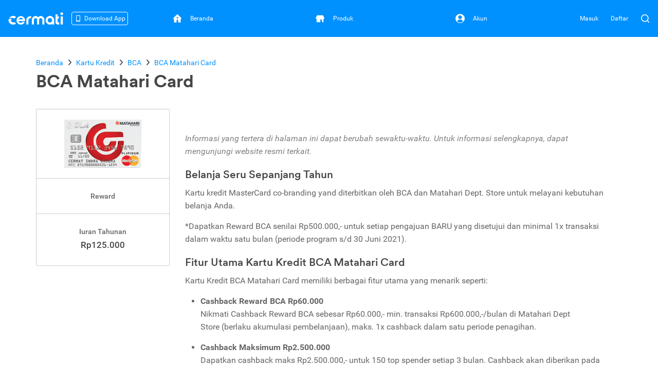

--- FILE ---
content_type: text/html; charset=utf-8
request_url: https://www.cermati.com/kartu-kredit/bca-matahari-card
body_size: 15111
content:
<!DOCTYPE html>
<html lang="id">
  <head>
    <link rel="preconnect" href="https://www.googletagmanager.com">
    <link rel="dns-prefetch" href="//www.googletagmanager.com">
    <link rel="dns-prefetch" href="//image.cermati.com">
    <link rel="manifest" href="/manifest.json">
    <link rel="manifest" href="/mo-engage-integration.json">
    <link rel="preconnect" href="https://static.cermati.com">
    <link rel="dns-prefetch" href="//static.cermati.com">

    <meta charset="utf-8">
    <meta http-equiv="Content-Language" content="id">
    <meta content="notranslate" name="google">
    <meta name="google-play-app" content="app-id=com.cermati.app">
    
        <meta name="viewport" content="width=device-width, initial-scale=1.0, maximum-scale=5, minimum-scale=1, user-scalable=1">
    
      <title>Kartu Kredit BCA Matahari Card - Cermati.com</title>
      <meta name="title" content="Kartu Kredit BCA Matahari Card - Cermati.com">
      <meta property="og:title" content="Kartu Kredit BCA Matahari Card - Cermati.com">
      <meta name="twitter:title" content="Kartu Kredit BCA Matahari Card - Cermati.com">
    
      <meta name="description" content="Gunakan Kartu Kredit BCA Matahari Card untuk memenuhi kebutuhan Anda. Bandingkan fitur utama dan promo kartu kredit dari BCA di sini, lalu ajukan kartu kredit online.">
      <meta property="og:description" content="Gunakan Kartu Kredit BCA Matahari Card untuk memenuhi kebutuhan Anda. Bandingkan fitur utama dan promo kartu kredit dari BCA di sini, lalu ajukan kartu kredit online.">
      <meta name="twitter:description" content="Gunakan Kartu Kredit BCA Matahari Card untuk memenuhi kebutuhan Anda. Bandingkan fitur utama dan promo kartu kredit dari BCA di sini, lalu ajukan kartu kredit online.">
    
      <link rel="canonical" href="https://www.cermati.com/kartu-kredit/bca-matahari-card">
      <meta property="og:url" content="https://www.cermati.com/kartu-kredit/bca-matahari-card">
      <meta property="twitter:url" content="https://www.cermati.com/kartu-kredit/bca-matahari-card">
    
    
      <meta name="robots" content="all">
    
    <!-- Twitter Meta Tags -->
    <meta name="twitter:card" content="summary_large_image">
    <meta property="twitter:domain" content="cermati.com">
    
      <meta property="fb:app_id" content="537424836629881">
      <meta property="og:type" content="website">
    
    
      <meta property="og:image" content="https://image.cermati.com/w_320,h_240,c_fit,q_70,f_jpg/v1470738070/w9rrsjyy4wc3ai5x06ae.jpg">
      <meta name="twitter:image" content="https://image.cermati.com/w_320,h_240,c_fit,q_70,f_jpg/v1470738070/w9rrsjyy4wc3ai5x06ae.jpg">
    
    
    <meta name="theme-color" content="#0091ff">
    <meta name="msapplication-navbutton-color" content="#0091ff">
    <meta name="apple-mobile-web-app-capable" content="yes">
    <meta name="apple-mobile-web-app-status-bar-style" content="black-translucent">
    
        <link rel="shortcut icon" href="https://static.cermati.com/static/favicon-new.ico" type="image/x-icon">
        <link rel="apple-touch-icon" sizes="57x57" href="https://static.cermati.com/static/apple-touch-icon-57x57.png">
        <link rel="apple-touch-icon" sizes="114x114" href="https://static.cermati.com/static/apple-touch-icon-114x114.png">
        <link rel="apple-touch-icon" sizes="72x72" href="https://static.cermati.com/static/apple-touch-icon-72x72.png">
        <link rel="apple-touch-icon" sizes="144x144" href="https://static.cermati.com/static/apple-touch-icon-144x144.png">
        <link rel="apple-touch-icon" sizes="60x60" href="https://static.cermati.com/static/apple-touch-icon-60x60.png">
        <link rel="apple-touch-icon" sizes="120x120" href="https://static.cermati.com/static/apple-touch-icon-120x120.png">
        <link rel="apple-touch-icon" sizes="76x76" href="https://static.cermati.com/static/apple-touch-icon-76x76.png">
        <link rel="apple-touch-icon" sizes="152x152" href="https://static.cermati.com/static/apple-touch-icon-152x152.png">
        <link rel="apple-touch-icon" sizes="180x180" href="https://static.cermati.com/static/apple-touch-icon-180x180.png">
        <link rel="icon" type="image/png" href="https://static.cermati.com/static/favicon-new-192x192.png" sizes="192x192">
        <link rel="icon" type="image/png" href="https://static.cermati.com/static/favicon-new-160x160.png" sizes="160x160">
        <link rel="icon" type="image/png" href="https://static.cermati.com/static/favicon-new-96x96.png" sizes="96x96">
        <link rel="icon" type="image/png" href="https://static.cermati.com/static/favicon-new-16x16.png" sizes="16x16">
        <link rel="icon" type="image/png" href="https://static.cermati.com/static/favicon-new-32x32.png" sizes="32x32">
        <meta name="msapplication-TileColor" content="#da532c">
        <meta name="msapplication-TileImage" content="https://static.cermati.com/static/mstile-144x144.png">
    
    
    <!--[if lt IE 9]>
      <script src="https://static.cermati.com/static/js/plugins/html5shiv/html5shiv.js" />
      <script src="https://static.cermati.com/static/js/plugins/respond/respond.js" />
    <![endif]-->
    
    <link rel="stylesheet" href="https://static.cermati.com/static/dist/styles/vendor/common/34a62655327eff4eb5c0e81606d9bb20e1cb9592-vendor.min.css">
    
    
      <link rel="stylesheet" href="https://static.cermati.com/static/dist/styles/market-place/8981a06341034db4e0b17d95a896ef411740d324-main.min.css">
    
    
    
    
        <link rel="preload" as="script" href="https://static.cermati.com/static/dist/js/8ec6df06f4d04606890e.js">
        <link rel="preload" as="script" href="https://static.cermati.com/static/dist/js/43ee3d2f151c68eb7144.js">
        <link rel="preload" as="script" href="https://static.cermati.com/static/dist/js/1b1a43458892d09b54d0.js">
        <link rel="preload" as="script" href="https://static.cermati.com/static/dist/js/f0325caa2ef303ed39fe.js">
        <link rel="preload" as="script" href="https://static.cermati.com/static/dist/js/21120d68e593131204f0.js">
        <link rel="preload" as="script" href="https://static.cermati.com/static/dist/js/267f441fad0e26c7c579.js">
        <link rel="preload" as="script" href="https://static.cermati.com/static/dist/js/284d79c00ba46810d622.js">
        <link rel="preload" as="script" href="https://static.cermati.com/static/dist/js/847472d58c7744ef6f93.js">
        <link rel="preload" as="script" href="https://static.cermati.com/static/dist/js/3ac1c143f2e184a3b338.js">
        <link rel="preload" as="script" href="https://static.cermati.com/static/dist/js/3f96f654fc304d52ee8e.js">
        <link rel="preload" as="script" href="https://static.cermati.com/static/dist/js/0033036dcc904ae5d61b.js">
        <link rel="preload" as="script" href="https://static.cermati.com/static/dist/js/e2d091e1d029bac07583.js">
        <link rel="preload" as="script" href="https://static.cermati.com/static/dist/js/9a5e38a7e9ed4207addf.js">
        <link rel="preload" as="script" href="https://static.cermati.com/static/dist/js/30eb7bb43d85048cf61b.js">
        <link rel="preload" as="script" href="https://static.cermati.com/static/dist/js/5f1511187f0e67544053.js">
        <link rel="preload" as="script" href="https://static.cermati.com/static/dist/js/1c3836f14065c812208a.js">
        <link rel="preload" as="script" href="https://static.cermati.com/static/dist/js/145af7a4b0d12579bed8.js">
        <link rel="preload" as="script" href="https://static.cermati.com/static/dist/js/35f3c14f0d57e10090be.js">
        <link rel="preload" as="script" href="https://static.cermati.com/static/dist/js/458ab76f9eb818fdab32.js">
  </head>
  <body class="       ">
      <script type="text/javascript">
    
        window.dataLayer = window.dataLayer || [];
        var commonDataLayer = {"sessionId":"FMG6ZYUus3uo5CiQUcBQIEzWtx7lfNyV","isMobileApp":false,"device":{"category":"d"}};
    
        if (Object.keys(commonDataLayer).length) {
          // Common tag layer is a tag layer that is set for common use across all pages,
          // e.g. tracking user
          window.dataLayer.push(commonDataLayer);
        }
    
        window.dataLayer.push({"pageType":"offerdetail","productType":"Kartu Kredit","productId":"57a9a6166ab159eb692a5ea0","productName":"BCA Matahari Card","issuerId":"551134288cf191c00cb40383","experiment":"FLOATING_AJUKAN_SEKARANG","variation":"ENABLED"});
      </script>
    
      <script>
        const tagManagerCallback = () => {
          (function (w, d, s, l, i) {
            w[l] = w[l] || [];
            w[l].push({
              'gtm.start': new Date().getTime(), event: 'gtm.js'
            });
            var f = d.getElementsByTagName(s)[0],
              j = d.createElement(s), dl = l != 'dataLayer' ? '&l=' + l : '';
            j.defer = true;
            j.src = '//www.googletagmanager.com/gtm.js?id=' + i + dl;
            f.parentNode.insertBefore(j, f);
          })(window, document, 'script', 'dataLayer', 'GTM-WWQVMH');
        };
    
        if ('requestIdleCallback' in window) {
          window.requestIdleCallback(tagManagerCallback);
        } else {
          tagManagerCallback();
        }
      </script>
    
      <script type="application/ld+json">
      {
        "@context": "http://schema.org",
        "@type": "WebSite",
        "name": "Cermati.com",
        "url": "https://www.cermati.com/",
        "potentialAction": {
          "@type": "SearchAction",
          "target": "https://www.cermati.com/cari?term={search_term_string}",
          "query-input": "required name=search_term_string"
        },
        "about" : {
          "@type" : "Organization",
          "name": "Cermati.com",
          "logo": "https://static.cermati.com/favicon-new-192x192.png",
          "contactPoint" : {
            "@type" : "ContactPoint",
            "telephone": "+62-21-2256-1888",
            "contactType": "customer service"
          },
          "sameAs" : [
            "https://www.facebook.com/cermati/",
            "https://www.instagram.com/cermati",
            "https://linkedin.com/company/cermati",
            "https://twitter.com/cermati_ID"
          ],
          "url": "https://www.cermati.com/"
        }
      }
      </script>
      <noscript>
        <iframe src="//www.googletagmanager.com/ns.html?id=GTM-WWQVMH" height="0" width="0" style="display:none;visibility:hidden"></iframe>
      </noscript>

      <div id="fb-root"></div>
      <script>(function(d, s, id) {
        var js, fjs = d.getElementsByTagName(s)[0];
        if (d.getElementById(id)) return;
        js = d.createElement(s); js.id = id;
        js.src = 'https://connect.facebook.net/id_ID/sdk.js#xfbml=1&version=v2.11&appId=537424836629881&autoLogAppEvents=1';
        fjs.parentNode.insertBefore(js, fjs);
      }(document, 'script', 'facebook-jssdk'));</script>
    <div class="content-body ">
        <header id="header" class="header header--desktop"> <!-- Header Desktop -->
          <div class="header__content">
            <!-- Logo and SuggestToApp -->
            <div class="header__branding">
              <a href="/">
                
          <picture width="107" height="24" class="defer-img">
            <source type="image/webp" srcset="https://static.cermati.com/static/dist/images/transparent-img.png" data-src="https://static.cermati.com/static/dist/images/logo/cermati-logo-white.webp">
            <img src="https://static.cermati.com/static/dist/images/transparent-img.png" alt="loader" width="107" height="24" data-src="https://static.cermati.com/static/dist/images/logo/cermati-logo-white.png" data-alt="Cermati">
          </picture>
        
              </a>
        
                <div id="download-app-entry-point" class="download-app visible-lg">
                  <button class="download-app__entry-point btn-track" data-button-name="download-app-banner-offerdetail-Kartu Kredit">
                    <img alt="Download Cermati on Play Store &amp; App Store" src="https://static.cermati.com/static/dist/images/icon/smartphone.svg">
                    <span class="download-app__label">
                      Download App
                    </span>
                  </button>
        
                  <!-- Download App Popup -->
                  <div id="download-app-popup" class="download-app__content">
                    
          <picture class="download-app__content-close defer-img" width="12">
            <source type="image/webp" srcset="https://static.cermati.com/static/dist/images/transparent-img.png" data-src="https://static.cermati.com/static/dist/images/icon/cross.webp">
            <img alt="loader" id="close-download-app" src="https://static.cermati.com/static/dist/images/transparent-img.png" width="12" data-src="https://static.cermati.com/static/dist/images/icon/cross.png" data-alt="Close">
          </picture>
        
        
                    <div class="text-sub-header text-center">
                      Ajukan pinjaman dan beli-bayar lebih lancar dari app!
                    </div>
        
                    <img alt="Download Cermati on Play Store &amp; App Store" class="download-app__content-qrcode" src="https://static.cermati.com/static/dist/images/stickybanner_qr_code.svg" height="112" width="112">
        
                    <div class="d-flex flex-justify-space-between margin-top-16">
                      <a class="btn-track" data-button-name="download-store-banner-offerdetail-Kartu Kredit" data-item="Apps Store" href="https://cermati.onelink.me/2tzR?af_web_dp=https://apps.apple.com/US/app/id1591362029&amp;af_xp=custom&amp;pid=sticky_banner&amp;c=Download%20Cermati%20App%20-%20Sticky%20Banner&amp;af_dp=https%3A%2F%2Fwww.cermati.com%2Fapp&amp;deep_link_value=https://www.cermati.com/kartu-kredit/bca-matahari-card" rel="noopener noreferrer" target="_blank">
                        
          <picture width="93" height="31" class="defer-img">
            <source type="image/webp" srcset="https://static.cermati.com/static/dist/images/transparent-img.png" data-src="https://static.cermati.com/static/dist/images/badge/apple-store-badge-en.webp">
            <img alt="loader" src="https://static.cermati.com/static/dist/images/transparent-img.png" width="93" height="31" data-src="https://static.cermati.com/static/dist/images/badge/apple-store-badge-en.png" data-alt="Download on Apple App Store">
          </picture>
        
                      </a>
        
                      <a aria-label="{t(&apos;footer:store.playStoreLabel&apos;)}" class="btn-track" data-button-name="download-store-banner-offerdetail-Kartu Kredit" data-item="Play Store" href="https://cermati.onelink.me/2tzR?af_web_dp=https://play.google.com/store/apps/details?id=com.cermati.app&amp;af_xp=custom&amp;pid=sticky_banner&amp;c=Download%20Cermati%20App%20-%20Sticky%20Banner&amp;af_dp=https%3A%2F%2Fwww.cermati.com%2Fapp&amp;deep_link_value=https://www.cermati.com/kartu-kredit/bca-matahari-card" rel="noopener noreferrer" target="_blank">
                        
          <picture width="104" height="31" class="defer-img">
            <source type="image/webp" srcset="https://static.cermati.com/static/dist/images/transparent-img.png" data-src="https://static.cermati.com/static/dist/images/badge/google-play-badge-en.webp">
            <img alt="loader" src="https://static.cermati.com/static/dist/images/transparent-img.png" width="104" height="31" data-src="https://static.cermati.com/static/dist/images/badge/google-play-badge-en.png" data-alt="Get it on Google Play">
          </picture>
        
                      </a>
                    </div>
                  </div>
                  <!-- End of Download App Popup -->
                </div>
            </div>
            <!-- End of Logo and SuggestToApp -->
        
            <!-- Main Navigation Menu -->
            <div class="header__navigation">
              <div class="header__nav"> <!-- Top Navbar for larger screens -->
                  <a href="https://www.cermati.com/app/" data-button-name="home-navbar">
                    <div class="header__nav-item " id="top-beranda-logo">
                      <div class="header__nav-item-icon">
                        <i class="ce-house"></i>
                      </div>
                      <div class="header__nav-item-title">Beranda</div>
                    </div>
                  </a>
                  <a href="https://www.cermati.com/app/products" data-button-name="product-navbar">
                    <div class="header__nav-item " id="top-produk-logo">
                      <div class="header__nav-item-icon">
                        <i class="ce-ruko"></i>
                      </div>
                      <div class="header__nav-item-title">Produk</div>
                    </div>
                  </a>
                  <a href="https://www.cermati.com/app/me" data-button-name="account-navbar">
                    <div class="header__nav-item " id="top-akun-logo">
                      <div class="header__nav-item-icon">
                        <i class="ce-user-circle"></i>
                      </div>
                      <div class="header__nav-item-title">Akun</div>
                    </div>
                  </a>
              </div>
            </div>
            <!-- End Of Main Navigation Menu -->
        
            <!-- Right-side Menu -->
            <div class="header__actions">
                <!-- Not Logged In Menu -->
                    <a href="https://www.cermati.com/app/signin?target=%2Fkartu-kredit%2Fbca-matahari-card" class="header__link text visible-lg">
                      Masuk
                    </a>
                    <a href="https://www.cermati.com/app/gabung?target=%2Fkartu-kredit%2Fbca-matahari-card" class="header__link text visible-lg">
                      Daftar
                    </a>
                    <a href="https://www.cermati.com/app/signin?target=%2Fkartu-kredit%2Fbca-matahari-card" class="header__link icon hidden-lg">
                      <div class="header__button">
                        <i class="ce-login"></i>
                      </div>
                    </a>
                <!-- End Of Not Logged In Menu -->
        
              <!-- Search CTA -->
              <div id="search-cta" class="header__search-button">
                <i class="ce-magnifying-glass"></i>
              </div>
              
              <!-- Search Box Expanded -->
              <div id="search-box" class="search">
                <form action="/cari" id="search-form" class="search__form" target="_top">
                  <button id="search-submit-btn" class="search__button" aria-label="Search" type="submit">
                    <i class="ce-magnifying-glass"></i>
                  </button>
              
                  <input required="required" type="text" name="term" id="search-input" class="search__input form-control" value="" maxlength="100" placeholder="Cari di Cermati.com">
              
                  <button id="search-close-btn" class="search__button" aria-label="Close" name="reset" type="reset">
                    <i class="ce-cross"></i>
                  </button>
                </form>
              </div>    </div> <!-- End of Header Actions -->
          </div> <!-- End of Header Content -->
        </header> <!-- End of Header Desktop -->
        

      <div id="body" class="creditcard-page">

              <div class="nui-breadcrumb" itemscope="" itemtype="http://schema.org/Product">
                <div class="container breadcrumb-card">
                    <ul class="nui-breadcrumb-list nui-breadcrumb-custom-list hidden-xs" itemscope="" itemtype="http://schema.org/BreadcrumbList">
                        <li itemprop="itemListElement" itemscope="" itemtype="http://schema.org/ListItem">
                            <a href="https://www.cermati.com/" itemprop="item">
            
                          <span itemprop="name">Beranda</span>
            
                            </a>
            
                          <meta itemprop="position" content="1">
                        </li>
                        <li itemprop="itemListElement" itemscope="" itemtype="http://schema.org/ListItem">
                            <a href="https://www.cermati.com/kartu-kredit" itemprop="item">
            
                          <span itemprop="name">Kartu Kredit</span>
            
                            </a>
            
                          <meta itemprop="position" content="2">
                        </li>
                        <li itemprop="itemListElement" itemscope="" itemtype="http://schema.org/ListItem">
                            <a href="https://www.cermati.com/kartu-kredit/i/bca" itemprop="item">
            
                          <span itemprop="name">BCA</span>
            
                            </a>
            
                          <meta itemprop="position" content="3">
                        </li>
                        <li itemprop="itemListElement" itemscope="" itemtype="http://schema.org/ListItem">
                            <a href="https://www.cermati.com/kartu-kredit/bca-matahari-card" itemprop="item">
            
                          <span itemprop="name">BCA Matahari Card</span>
            
                            </a>
            
                          <meta itemprop="position" content="4">
                        </li>
                    </ul>
                    <h1 class="nui-breadcrumb-title margin-right-10" itemprop="name">
                        BCA Matahari Card
                    </h1>
            
                  <meta itemprop="image" content="https://image.cermati.com/v1470738070/w9rrsjyy4wc3ai5x06ae.jpg">
            
                    <div itemprop="brand" itemscope="" itemtype="http://schema.org/Organization">
                      <meta itemprop="name" content="BCA">
                    </div>
                    <meta itemprop="description" content="BCA Matahari Card | Nikmati promo dan serunya belanja di matahari dengan kartu kredit BCA Matahari Card, dapatkan pula cashback, cicilan 0%, dan merchant benefit dari BCA &amp; Matahari saat Anda berbelanja">
                    <meta itemprop="mpn" content="57a9a6166ab159eb">
                    <meta itemprop="sku" content="57a9a616a5ea0">
            
                      <div itemprop="offers" itemscope="" itemtype="http://schema.org/Offer">
                        <meta itemprop="priceCurrency" content="IDR">
                        <meta itemprop="price" content="125000">
                        <meta itemprop="priceValidUntil" content="2025-12-31">
                        <meta itemprop="availability" content="http://schema.org/InStock">
                        <meta itemprop="url" content="https://www.cermati.com/kartu-kredit/bca-matahari-card">
                      </div>
            
                  <div itemprop="aggregateRating" itemscope="" itemtype="http://schema.org/AggregateRating">
                    <meta itemprop="ratingValue" content="3.80">
                    <meta itemprop="bestRating" content="5">
                    <meta itemprop="worstRating" content="0">
                    <meta itemprop="reviewCount" content="42015">
            
                  </div>        <div itemprop="review" itemscope="" itemtype="http://schema.org/Review">
                      <div itemprop="author" itemscope="" itemtype="http://schema.org/Organization">
                        <meta itemprop="name" content="Cermati.com">
                      </div>
                    </div>
                </div>
              </div>

        <div class="container nui-container-mobile">
  <div class="nui-product-info nui-affix">
    <div class="nui-product-info-box">
      
          <picture width="360" height="240" class="defer-img">
            <source type="image/webp" srcset="https://static.cermati.com/static/dist/images/transparent-img.png" data-src="https://image.cermati.com/c_fit,h_240,w_360/w9rrsjyy4wc3ai5x06ae?_a=BAMAK+hK0.webp">
            <img src="https://static.cermati.com/static/dist/images/transparent-img.png" alt="loader" width="360" height="240" data-src="https://image.cermati.com/c_fit,h_240,w_360/w9rrsjyy4wc3ai5x06ae?_a=BAMAK+hK0" data-alt="Kartu Kredit BCA Matahari Card">
          </picture>
        
    </div>
    <div class="nui-product-info-box">
      <div class="text-label">Reward</div>
      <div></div>
    </div>
    <div class="nui-product-info-box">
      <div class="text-label">Iuran Tahunan</div>
        <div class="text-sub-header">Rp125.000</div>

    </div>
  </div>

  <div class="nui-right-container">
    <div class="detail-page-banner-holder">
    </div>

    <div class="nui-content-section post-content">
      <p style="color: grey;"><em>Informasi yang tertera di halaman ini dapat berubah sewaktu-waktu. Untuk informasi selengkapnya, dapat mengunjungi website resmi terkait.</em></p>
<h2 class="text-header">Belanja Seru Sepanjang Tahun</h2>
<p>Kartu kredit MasterCard co-branding yand diterbitkan oleh BCA dan Matahari Dept. Store untuk melayani kebutuhan belanja Anda.</p>
<p>*Dapatkan Reward BCA senilai Rp500.000,- untuk setiap pengajuan BARU yang disetujui dan minimal 1x transaksi dalam waktu satu bulan (periode program s/d 30 Juni 2021).</p>
<h2 class="text-header">Fitur Utama Kartu Kredit BCA Matahari Card</h2>
<p style="text-align: left;">Kartu Kredit BCA Matahari Card memiliki berbagai fitur utama yang menarik seperti:</p>
<ul>
<li style="text-align: left;"><strong>Cashback Reward&#x200A; BCA Rp60.000<br></strong>Nikmati&#xA0;Cashback Reward BCA sebesar Rp60.000,- min. transaksi Rp600.000,-/bulan di Matahari Dept Store&#xA0;(berlaku akumulasi pembelanjaan), maks. 1x cashback dalam satu periode penagihan.&#xA0;</li>
</ul>
<ul>
<li style="text-align: left;"><strong>Cashback Maksimum Rp2.500.000<br></strong>Dapatkan&#xA0;cashback maks Rp2.500.000,- untuk 150 top spender setiap 3 bulan. Cashback akan diberikan pada billing statement bulan berikutnya setelah periode berakhir.</li>
<li style="text-align: left;"><strong>Birthday Gift</strong><br>Birthday Gift berupa 2x Matahari Reward (maks. Rp75.000,- Matahari Reward) selama bulan ulang tahun Pemegang Kartu.</li>
<li style="text-align: left;"><strong>Matahari Club Card Reward Lebih Besar</strong><br>Matahari Reward lebih besar dengan rebate 1.5% (transaksi Rp20.000,- = 300 reward).</li>
</ul>
<ul>
<li style="text-align: left;"><strong>Gratis Iuran Tahunan 1 Tahun</strong><br> Bebas uang iuran tahunan selama 1 tahun pertama untuk kartu utama (<span>pengajuan sampai dengan 31 Desember 2021)</span> dan bebas uang iuran selamanya untuk 1 kartu tambahan.</li>
<li style="text-align: left;"><strong>Cicilan 0% untuk Transaksi di Matahari Departement Store</strong><br>Cicilan 0% selama 3 bulan untuk trans. di MDS min Rp1.000.000,- melalui mesin EDC BCA.</li>
</ul>
<h2 class="text-header">Fasilitas Kartu Kredit BCA</h2>
<p style="text-align: left;">Kartu Kredit BCA memiliki berbagai fitur dan manfaat yang dapat Anda gunakan, antara lain adalah:</p>
<ul>
<li style="text-align: left;"><strong>BCA Autopay<br></strong>Bayar seluruh tagihan Anda setiap bulan secara rutin dengan sistem autodebet sehingga lebih praktis.</li>
<li style="text-align: left;"><strong>Reward BCA</strong><br><span>Dapatkan reward Rupiah untuk setiap transaksi menggunakan Kartu Kredit BCA. Setiap transaksi dengan Kartu Kredit BCA, kapanpun dimanapun, termasuk di luar negeri, Anda akan mendapat Reward BCA yang bisa Anda tukar langsung dengan berbagai barang yang Anda butuhkan di semua tempat belanja bertanda Reward BCA, sesuai dengan jumlah reward Anda.</span></li>
</ul>
<ul>
<li style="text-align: left;"><strong>Asuransi&#x200A; Kecelakaan Perjalanan Otomatis</strong><br><span>Asuransi kecelakaan perjalanan otomatis perjalanan diri merupakan salah satu fasilitas yang disediakan secara otomatis bagi pemegang Kartu Kredit BCA baik pemegang kartu utama maupun kartu tambahan, berikut 1 (satu) orang istri atau suami dan anak kandung dengan jumlah maksimal 3 (tiga) orang.</span></li>
<li style="text-align: left;"><span><strong>Asuransi&#x200A;&#xA0;Hospital 100% Refundable</strong><br>Hospital 100% Refundable adalah program perlindungan kesehatan khusus untuk nasabah BCA dari BCA Life yang memberikan penggantian biaya harian Kamar Rawat Inap, serta penggantian biaya harian Kamar Unit Perawatan Intensif di Rumah Sakit akibat sakit atau kecelakaan.</span></li>
</ul>
<p style="text-align: left;">Selain fitur dan kemudahan yang ditawarkan, Anda juga bisa menikmati berbagai promo kartu kredit BCA terbaik dan jangan lupa untuk mengecek <a href="https://www.cermati.com/kartu-kredit/i/bca" target="_blank"> daftar kartu kredit BCA </a> serta <a href="https://www.cermati.com/kartu-kredit"> daftar kartu kredit terbaik </a> lainnya dari cermati.</p>
    </div>


    <div class="row">
      <div class="col-xs-12 col-sm-6">
        <div class="nui-content-section">
          <h2 class="text-header">Biaya dan denda</h2>
          <div class="margin-bottom-20">
            <h3 class="text-label">Iuran Tahunan</h3>
            <p>
                Rp125.000

                  (Gratis iuran tahunan untuk 1 tahun pertama)
            </p>
          </div>

          <div class="margin-bottom-20">
            <h3 class="text-label">Biaya tahunan Kartu tambahan</h3>
            <p>
                Rp100.000
            </p>
          </div>

          <div class="margin-bottom-20">
            <h3 class="text-label">Min. pembayaran setiap bulan</h3>
            <p>
                Rp50.000 atau 5% dari jumlah total tagihan
            </p>
          </div>

          <div class="margin-bottom-20">
            <h3 class="text-label">Denda keterlambatan pembayaran</h3>
            <p>
                Rp100.000 atau 1% dari jumlah total tagihan
            </p>
          </div>

          <div class="margin-bottom-20">
            <h3 class="text-label">Biaya admin untuk keterlambatan</h3>
            <p>
                Tidak ada
            </p>
          </div>

          <div class="margin-bottom-20">
            <h3 class="text-label">Biaya penarikan tunai minimum</h3>
            <p>
                Rp40.000 atau 4% dari jumlah penarikan tunai
            </p>
          </div>

          <div>
            <h3 class="text-label">Batas fasilitas penarikan tunai per hari</h3>
            <p>
                20% dari limit kartu
            </p>
          </div>
        </div>
      </div>

      <div class="col-xs-12 col-sm-6">
        <div class="nui-content-section">
          <h2 class="text-header">Persyaratan</h2>
          <div class="margin-bottom-20">
            <h3 class="text-label">Min. pendapatan bulanan</h3>
            <p>Rp3.000.000</p>
          </div>

          <div class="margin-bottom-20">
            <h3 class="text-label">Usia min. pemegang kartu utama</h3>
            <p>21 tahun</p>
          </div>

          <div class="margin-bottom-20">
            <h3 class="text-label">Usia maks. pemegang kartu utama</h3>
            <p>65 tahun</p>
          </div>

          <div class="margin-bottom-20">
            <h3 class="text-label">Usia min. pemegang kartu tambahan</h3>
            <p>17 tahun</p>
          </div>

          <div>
            <h3 class="text-label">Siapa saja yang bisa mendaftar</h3>
            <p>
                WNI dan WNA
            </p>
          </div>
        </div>

        <div class="nui-content-section">
          <h2 class="text-header">Syarat Kepemilikan Kartu Kredit</h2>
          <div class="margin-bottom-20">
            <h3 class="text-label">Wajib Memiliki Kartu Kredit</h3>
            <p>
                Tidak. Pengaju tidak wajib memiliki kartu kredit sebelumnya
            </p>
          </div>

        </div>
      </div>
    </div>

    <div class="nui-content-section">
      <h2 class="text-header">Cara Pengajuan</h2>
      <div class="post-content"><h3 class="sub-header">Dokumen yang Diperlukan</h3>
<div class="table-holder">
<table>
<thead>
<tr><th style="text-align: center;">Dokumen/Jenis Pekerjaan</th><th style="text-align: center;">Karyawan</th><th style="text-align: center;">Wirausaha</th><th style="text-align: center;">Profesional</th></tr>
</thead>
<tbody>
<tr>
<td style="text-align: center;">Fotokopi KTP/KITAS</td>
<td style="text-align: center;"><em class="fa fa-check" style="color: green;">&#xA0;</em></td>
<td style="text-align: center;"><em class="fa fa-check" style="color: green;">&#xA0;</em></td>
<td style="text-align: center;"><em class="fa fa-check" style="color: green;">&#xA0;</em></td>
</tr>
<tr>
<td style="text-align: center;">Bukti Penghasilan (Slip Gaji/SKP/SPT)</td>
<td style="text-align: center;"><em class="fa fa-check" style="color: green;">&#xA0;</em></td>
<td style="text-align: center;"><em class="fa fa-times" style="color: red;">&#xA0;</em></td>
<td style="text-align: center;"><em class="fa fa-check" style="color: green;">&#xA0;</em></td>
</tr>
<tr>
<td style="text-align: center;">Fotokopi Rekening Tabungan (3 bln terakhir)</td>
<td style="text-align: center;"><em class="fa fa-times" style="color: red;">&#xA0;</em></td>
<td style="text-align: center;"><em class="fa fa-check" style="color: green;">&#xA0;</em></td>
<td style="text-align: center;"><em class="fa fa-times" style="color: red;">&#xA0;</em></td>
</tr>
<tr>
<td style="text-align: center;">Fotokopi Surat Izin Profesi</td>
<td style="text-align: center;"><em class="fa fa-times" style="color: red;">&#xA0;</em></td>
<td style="text-align: center;"><em class="fa fa-times" style="color: red;">&#xA0;</em></td>
<td style="text-align: center;"><em class="fa fa-check" style="color: green;">&#xA0;</em></td>
</tr>
<tr>
<td style="text-align: center;">NPWP</td>
<td style="text-align: center;"><em class="fa fa-check" style="color: green;">&#xA0;</em></td>
<td style="text-align: center;"><em class="fa fa-check" style="color: green;">&#xA0;</em></td>
<td style="text-align: center;"><em class="fa fa-check" style="color: green;">&#xA0;</em></td>
</tr>
<tr>
<td style="text-align: center;">Fotokopi akta pendirian/SIUP/TDP</td>
<td style="text-align: center;"><em class="fa fa-times" style="color: red;">&#xA0;</em></td>
<td style="text-align: center;"><em class="fa fa-check" style="color: green;">&#xA0;</em></td>
<td style="text-align: center;"><em class="fa fa-times" style="color: red;">&#xA0;</em></td>
</tr>
</tbody>
</table>
</div></div>
    </div>

    <div class="product-card visible-xs">
      
          <picture class="defer-img">
            <source type="image/webp" srcset="https://static.cermati.com/static/dist/images/transparent-img.png" data-src="https://image.cermati.com/c_fit,h_240,w_360/w9rrsjyy4wc3ai5x06ae?_a=BAMAK+hK0.webp">
            <img src="https://static.cermati.com/static/dist/images/transparent-img.png" alt="loader" data-src="https://image.cermati.com/c_fit,h_240,w_360/w9rrsjyy4wc3ai5x06ae?_a=BAMAK+hK0" data-alt="Kartu Kredit BCA Matahari Card">
          </picture>
        

      <h6 class="text-label">BCA Matahari Card</h6>


    </div>

    <div class="nui-content-section">
    </div>

    <div class="nui-content-section">
          <div class="text-header">
              Kartu Kredit Cashback Lainnya
          </div>
          <div class="row">
              <div class="related-products col-xs-12 col-sm-4">
                <a href="/kartu-kredit/bni-lottemart-card-gold">
                  <div class="rel-item-image">
                      
          <picture class="img-responsive defer-img" height="80" width="80">
            <source type="image/webp" srcset="https://static.cermati.com/static/dist/images/transparent-img.png" data-src="https://image.cermati.com/c_pad,h_80,w_80/v1/credit-card/v4kuusugl7mryohekqrw?_a=BAMAK+hK0.webp">
            <img src="https://static.cermati.com/static/dist/images/transparent-img.png" alt="loader" height="80" width="80" data-src="https://image.cermati.com/c_pad,h_80,w_80/v1/credit-card/v4kuusugl7mryohekqrw?_a=BAMAK+hK0" data-alt="Kartu Kredit BNI-LOTTEMart Card Gold">
          </picture>
        
                  </div>
                  <div class="rel-item-content">BNI-LOTTEMart Card Gold</div>
                </a>
              </div>
              <div class="related-products col-xs-12 col-sm-4">
                <a href="/kartu-kredit/mandiri-mypertamina-card">
                  <div class="rel-item-image">
                      
          <picture class="img-responsive defer-img" height="80" width="80">
            <source type="image/webp" srcset="https://static.cermati.com/static/dist/images/transparent-img.png" data-src="https://image.cermati.com/c_pad,h_80,w_80/y4stne8qe1kb6ubn5f6u?_a=BAMAK+hK0.webp">
            <img src="https://static.cermati.com/static/dist/images/transparent-img.png" alt="loader" height="80" width="80" data-src="https://image.cermati.com/c_pad,h_80,w_80/y4stne8qe1kb6ubn5f6u?_a=BAMAK+hK0" data-alt="Mandiri MyPetamina Card">
          </picture>
        
                  </div>
                  <div class="rel-item-content">Mandiri MyPertamina Card</div>
                </a>
              </div>
              <div class="related-products col-xs-12 col-sm-4">
                <a href="/kartu-kredit/bni-xl-prioritas">
                  <div class="rel-item-image">
                      
          <picture class="img-responsive defer-img" height="80" width="80">
            <source type="image/webp" srcset="https://static.cermati.com/static/dist/images/transparent-img.png" data-src="https://image.cermati.com/c_pad,h_80,w_80/gi8vz4lqkxemd5lzs2hw?_a=BAMAK+hK0.webp">
            <img src="https://static.cermati.com/static/dist/images/transparent-img.png" alt="loader" height="80" width="80" data-src="https://image.cermati.com/c_pad,h_80,w_80/gi8vz4lqkxemd5lzs2hw?_a=BAMAK+hK0" data-alt="BNI XL PRIORITAS">
          </picture>
        
                  </div>
                  <div class="rel-item-content">BNI XL PRIORITAS</div>
                </a>
              </div>
              <div class="related-products col-xs-12 col-sm-4">
                <a href="/kartu-kredit/bni-lottemart-card-platinum">
                  <div class="rel-item-image">
                      
          <picture class="img-responsive defer-img" height="80" width="80">
            <source type="image/webp" srcset="https://static.cermati.com/static/dist/images/transparent-img.png" data-src="https://image.cermati.com/c_pad,h_80,w_80/v1/credit-card/bw4k48em0ymenm3fisel?_a=BAMAK+hK0.webp">
            <img src="https://static.cermati.com/static/dist/images/transparent-img.png" alt="loader" height="80" width="80" data-src="https://image.cermati.com/c_pad,h_80,w_80/v1/credit-card/bw4k48em0ymenm3fisel?_a=BAMAK+hK0" data-alt="Kartu Kredit BNI-LOTTEMart Card Platinum">
          </picture>
        
                  </div>
                  <div class="rel-item-content">BNI-LOTTEMart Card Platinum</div>
                </a>
              </div>
              <div class="related-products col-xs-12 col-sm-4">
                <a href="/kartu-kredit/bni-mastercard-world">
                  <div class="rel-item-image">
                      
          <picture class="img-responsive defer-img" height="80" width="80">
            <source type="image/webp" srcset="https://static.cermati.com/static/dist/images/transparent-img.png" data-src="https://image.cermati.com/c_pad,h_80,w_80/cnte5hdochmffmn5mhcw?_a=BAMAK+hK0.webp">
            <img src="https://static.cermati.com/static/dist/images/transparent-img.png" alt="loader" height="80" width="80" data-src="https://image.cermati.com/c_pad,h_80,w_80/cnte5hdochmffmn5mhcw?_a=BAMAK+hK0" data-alt="Kartu Kredit BNI Mastercard World">
          </picture>
        
                  </div>
                  <div class="rel-item-content">BNI Mastercard World</div>
                </a>
              </div>
          </div>
    </div>

    <div class="nui-mobile-padding content">
      <div class="fb-comments" data-colorscheme="light" data-width="100%" data-version="v2.3"></div>    </div>
  </div>
</div>


<span class="btn-back-to-top hidden-sm hidden-xs">
  <i class="fa fa-chevron-up"></i>
  Top
</span>

      </div>

        <div id="footer" class="cermati-footer">
          <div class="container content">
            <div class="row footer-section">
        
              <div class="col-xs-12 col-md-4 xs-margin-bottom-30 sm-margin-bottom-30">
                <div class="margin-bottom-30">
                  <div class="section-header">Kontak Kami</div>
                  <address>
                    <p>
                      Jl. Tomang Raya No. 38, Jatipulo<br>
                      Palmerah, Jakarta Barat 11430
                    </p>
                    <table>
                      <tr>
                        <td>Telepon</td>
                        <td>:         (021) 40000 312
                        </td>
                      </tr>
                      <tr>
                        <td>Jam Kerja</td>
                        <td>: (Senin-Jumat 9:00-17:00)</td>
                      </tr>
                      <tr>
                        <td>Email</td>
                        <td>: <a href="mailto:cs@cermati.com">cs@cermati.com</a></td>
                      </tr>
                    </table>
                  </address>        </div>
        
                <div>
                  <div class="section-header">Layanan Pengaduan Konsumen</div>
                  <p>PT Agregasi Cermat Indonesia - cs@cermati.com</p>
                  <p>Direktorat Jenderal Perlindungan<br>Konsumen dan Tertib Niaga<br> Kementerian Perdagangan RI</p>
                  <a href="https://api.whatsapp.com/send?phone=6285311111010" rel="noopener noreferrer" target="_blank">WhatsApp: 0853 1111 1010 (Chat Only)</a>
                  <p>(Directorate General of Consumer Protection and Trade Compliance)</p>
                </div>
        
                <div class="visible-md visible-lg">
                  <div class="section-header margin-top-20">Ikuti Media Sosial Kami</div>
                  <ul class="social-media-icons">
                    <li>
                      <a href="//facebook.com/cermati" data-original-title="Facebook" target="_blank" rel="nofollow noopener noreferrer" aria-label="Follow us on Facebook">
                        <i class="fab fa-facebook-f media-icon facebook circle-icon"></i>
                      </a>
                    </li>
                  
                    <li>
                      <a href="//linkedin.com/company/cermati" data-original-title="LinkedIn" target="_blank" rel="nofollow noopener noreferrer" aria-label="Follow us on LinkedIn">
                        <i class="fab fa-linkedin-in media-icon linkedin circle-icon"></i>
                      </a>
                    </li>
                  
                    <li>
                      <a href="//twitter.com/cermati_ID" data-original-title="Twitter" target="_blank" rel="nofollow noopener noreferrer" aria-label="Follow us on Twitter">
                        <i class="fab fa-x-twitter media-icon twitter circle-icon"></i>
                      </a>
                    </li>
                  
                    <li>
                      <a href="//instagram.com/cermati/" data-original-title="Instagram" target="_blank" rel="nofollow noopener noreferrer" aria-label="Follow us on Instagram">
                        <i class="fab fa-instagram media-icon instagram circle-icon"></i>
                      </a>
                    </li>
                  
                    <li>
                      <a href="//t.me/cermati_invest_indonesia" data-original-title="Telegram" target="_blank" rel="nofollow noopener noreferrer" aria-label="Follow us on Telegram">
                        <i class="fab fa-telegram-plane media-icon telegram circle-icon"></i>
                      </a>
                    </li>
                  </ul>        </div>
              </div>
        
              <div class="col-xs-12 col-md-5 xs-margin-bottom-30 sm-margin-bottom-30">
                <div class="row">
                  <div class="col-xs-6 col-sm-6 col-md-6">
                    <div class="section-header">Tentang Cermati</div>
                    <div class="footer-links">
                      <a href="/about-us">Apa itu Cermati?</a>
                    </div>
                    <div class="footer-links">
                      <a href="/pages/frequently-asked-questions">FAQ</a>
                    </div>
                    <div class="footer-links">
                      <a href="/contact">Hubungi Kami</a>
                    </div>
                    <div class="footer-links">
                      <a href="/karir" target="_blank">Karir</a>
                    </div>
                    <div class="footer-links">
                      <a href="/artikel">Artikel</a>
                    </div>
                  </div>
        
                  <div class="col-xs-6 col-sm-6 col-md-6">
                    <div class="section-header">Lainnya</div>
                    <div class="footer-links">
                      <a href="/pages/terms-and-conditions">Syarat &amp; Ketentuan</a>
                    </div>
                    <div class="footer-links">
                      <a href="/pages/privacy-policy">Kebijakan Privasi</a>
                    </div>
                    <div class="footer-links">
                      <a href="/pages/information-security-management-system-policy">Kebijakan SMKI</a>
                    </div>
                    <div class="footer-links">
                      <a href="/pages/whistleblowing-system">Whistleblowing</a>
                    </div>
                    <div class="footer-links">
                      <a href="/site-directory">Direktori Situs</a>
                    </div>
                  </div>
        
                  <div class="col-xs-12">
                    <div class="visible-xs visible-sm">
                      <div class="section-header margin-top-20">Ikuti Media Sosial Kami</div>
                      <ul class="social-media-icons">
                        <li>
                          <a href="//facebook.com/cermati" data-original-title="Facebook" target="_blank" rel="nofollow noopener noreferrer" aria-label="Follow us on Facebook">
                            <i class="fab fa-facebook-f media-icon facebook circle-icon"></i>
                          </a>
                        </li>
                      
                        <li>
                          <a href="//linkedin.com/company/cermati" data-original-title="LinkedIn" target="_blank" rel="nofollow noopener noreferrer" aria-label="Follow us on LinkedIn">
                            <i class="fab fa-linkedin-in media-icon linkedin circle-icon"></i>
                          </a>
                        </li>
                      
                        <li>
                          <a href="//twitter.com/cermati_ID" data-original-title="Twitter" target="_blank" rel="nofollow noopener noreferrer" aria-label="Follow us on Twitter">
                            <i class="fab fa-x-twitter media-icon twitter circle-icon"></i>
                          </a>
                        </li>
                      
                        <li>
                          <a href="//instagram.com/cermati/" data-original-title="Instagram" target="_blank" rel="nofollow noopener noreferrer" aria-label="Follow us on Instagram">
                            <i class="fab fa-instagram media-icon instagram circle-icon"></i>
                          </a>
                        </li>
                      
                        <li>
                          <a href="//t.me/cermati_invest_indonesia" data-original-title="Telegram" target="_blank" rel="nofollow noopener noreferrer" aria-label="Follow us on Telegram">
                            <i class="fab fa-telegram-plane media-icon telegram circle-icon"></i>
                          </a>
                        </li>
                      </ul>            </div>
        
                    <div class="section-header margin-top-20">Download Aplikasi Kami</div>
                    <a href="https://cermati.onelink.me/2tzR/webappsdownload" title="Get it on Google Play" target="_blank" rel="nofollow noopener noreferrer" class="d-block">
                      
          <picture width="160" height="48" class="defer-img">
            <source type="image/webp" srcset="https://static.cermati.com/static/dist/images/transparent-img.png" data-src="https://image.cermati.com/c_fit,fl_progressive,q_70,h_48/badges/google-play-badge-en.webp">
            <img src="https://static.cermati.com/static/dist/images/transparent-img.png" alt="loader" width="160" height="48" data-src="https://image.cermati.com/c_fit,fl_progressive,q_70,h_48/badges/google-play-badge-en.png" data-alt="Get it on Google Play">
          </picture>
        
                    </a>
        
                    <a href="https://cermati.onelink.me/2tzR/webappsdownload" title="Get it on App Store" target="_blank" rel="nofollow noopener noreferrer" class="d-block margin-top-15">
                      
          <picture width="160" height="48" class="defer-img">
            <source type="image/webp" srcset="https://static.cermati.com/static/dist/images/transparent-img.png" data-src="https://image.cermati.com/c_fit,fl_progressive,q_70,h_48/badges/apple-app-store-badge-en.webp">
            <img src="https://static.cermati.com/static/dist/images/transparent-img.png" alt="loader" width="160" height="48" data-src="https://image.cermati.com/c_fit,fl_progressive,q_70,h_48/badges/apple-app-store-badge-en.png" data-alt="Get it on App Store">
          </picture>
        
                    </a>
                  </div>
                </div>
              </div>
        
              <div class="col-xs-12 col-md-3">
        
                <div class="section-header ">Didukung oleh</div>
                
          <picture width="124" height="48" class="defer-img">
            <source type="image/webp" srcset="https://static.cermati.com/static/dist/images/transparent-img.png" data-src="https://static.cermati.com/static/dist/images/logo/cermati-protect-white.webp">
            <img src="https://static.cermati.com/static/dist/images/transparent-img.png" width="124" height="48" alt="loader" data-src="https://static.cermati.com/static/dist/images/logo/cermati-protect-white.png" data-alt="PT Cermati Pialang Asuransi">
          </picture>
        
                <div class="margin-top-10">PT Cermati Pialang Asuransi</div>
                <div>KEP-596/PD.02/2025</div>
        
                <div class="section-header margin-top-10">Didukung oleh</div>
                
          <picture width="124" height="48" class="defer-img">
            <source type="image/webp" srcset="https://static.cermati.com/static/dist/images/transparent-img.png" data-src="https://static.cermati.com/static/dist/images/logo/cermati-invest-white.webp">
            <img src="https://static.cermati.com/static/dist/images/transparent-img.png" width="124" height="48" alt="loader" data-src="https://static.cermati.com/static/dist/images/logo/cermati-invest-white.png" data-alt="PT Artha Investa Teknologi">
          </picture>
        
                <div class="margin-top-10">PT Artha Investa Teknologi</div>
                <div>KEP-7/PM.21/2021</div>
              </div>
            </div>
          </div>
        
          <div class="copyright">
            <div class="container">
              <div class="row">
                <div class="col-xs-12 col-md-4">
                  <form id="subscribe-form">
                    <input type="hidden" name="listId" value="cermatiSubscribe">
                    <input type="hidden" name="action" value="subscribe">
        
                    <div class="form-group margin-bottom-15">
                      <label for="email" class="subscribe-label">
                        Langganan untuk mendapatkan tips finansial
                      </label>
        
                      <div class="input-group">
                        <input type="email" name="email" class="form-control" placeholder="Masukkan email Anda" required>
        
                        <span class="input-group-addon">
                          <button type="submit" class="btn btn-action">
                            Berlangganan
                          </button>
                        </span>
                      </div>
                    </div>
                  </form>
                </div>
                <div class="col-xs-12 col-md-5">
                  <p><b>Disclaimer:</b><br>Kami akan menjaga informasi yang akurat dan terkini, namun Kami tidak dapat menjamin keakuratan informasi. Silakan verifikasi informasi kartu kredit, dan tingkat suku bunga selama proses aplikasi.</p>
                </div>
                <div class="col-xs-12 col-md-3">
                  <div class="logo-container">
                    <a href="/" title="Cermati homepage" class="nui-logo-large">
                      
          <picture width="144" height="32" class="defer-img">
            <source type="image/webp" srcset="https://static.cermati.com/static/dist/images/transparent-img.png" data-src="https://static.cermati.com/static/dist/images/logo/cermati-logo-white.webp">
            <img src="https://static.cermati.com/static/dist/images/transparent-img.png" width="144" height="32" alt="loader" data-src="https://static.cermati.com/static/dist/images/logo/cermati-logo-white.png" data-alt="Cermati">
          </picture>
        
                    </a>
                  </div>
                  <p class="copyright-text">&#xA9; 2026 Cermati. All Rights Reserved.</p>
                </div>
              </div>
            </div>
          </div>
        </div>    </div>

    <gcse:searchresults></gcse:searchresults>

    <div id="loading">
      <div class="loading-overlay"></div>
      <div class="loading-container">
        <div class="sk-spinner sk-spinner-wave">
          <div class="sk-rect1"></div>
          <div class="sk-rect2"></div>
          <div class="sk-rect3"></div>
          <div class="sk-rect4"></div>
          <div class="sk-rect5"></div>
        </div>
      </div>
    </div>

    <div id="load-more-icon-container">
      <div class="col-xs-12 load-more-icon">
        <div class="sk-spinner sk-spinner-wave">
          <div class="sk-rect1"></div>
          <div class="sk-rect2"></div>
          <div class="sk-rect3"></div>
          <div class="sk-rect4"></div>
          <div class="sk-rect5"></div>
        </div>
      </div>
    </div>

    <div id="load-coverages-container">
      <div class="col-xs-12 load-more-icon">
        <div class="sk-spinner sk-spinner-wave">
          <div class="sk-rect1"></div>
          <div class="sk-rect2"></div>
          <div class="sk-rect3"></div>
          <div class="sk-rect4"></div>
          <div class="sk-rect5"></div>
        </div>
      </div>
      <div class="col-xs-12 text-label text-center text-color-blue-dark">
        Mencari perluasan yang tepat untuk mobil Anda
      </div>
    </div>


    <div id="popup-message" class="popup-wrapper">
      <div class="popup-overlay"></div>
      <div class="popup-content">
        <div id="popup-message-content" class="content"></div>
        <a class="popup-close" href="#">
          <i class="fa fa-times"></i>
        </a>
      </div>
    </div>
    <div class="container popover-content" style="display: none;">
      <div class="row">
        <div class="col-xs-12">
          <div class=" custom-alert-info">
            <i class="margin-right-10 fa"></i>
            <span class="alert-description"></span>
          </div>
        </div>
      </div>
    </div>
        <input type="hidden" name="OBKey" value="JPUAgB47UvlKWRnrEYleHg==">
        <script language="JavaScript">var OBCTm = '1433431901026'; </script>
        <script language="JavaScript">
            var claim_version = "1.0.0.2";
    
            function claimOnPageLoad() {
                var newSE = document.createElement("script");
                newSE.setAttribute('id', 'OBCCall');
                newSE.setAttribute('type', 'text/javascript');
                newSE.setAttribute('src', path);
                var heads = document.getElementsByTagName("head");
                if (heads.length > 0) {
                    heads[0].insertBefore(newSE, heads[0].firstChild);
                }
            }
    
            var OBCKeyArray = document.getElementsByName("OBKey");
            if (OBCKeyArray != null && OBCKeyArray.length > 0) {
                var OBCKey = OBCKeyArray[0].value;
                var path = '//odb.outbrain.com/blogutils/Claim.action?key=' + encodeURIComponent(OBCKey);
                var tmpDate = new Date();
                var OBCNow = tmpDate.getTime();
                //check the time
                if ((OBCNow - OBCTm) < 172800000) {
    
                    if (window.addEventListener) { //DOM method for binding an event
                        window.addEventListener("load", claimOnPageLoad, false)
                    } else if (window.attachEvent) { //IE exclusive method for binding an event
                        window.attachEvent("onload", claimOnPageLoad)
                    } else if (document.getElementById) { //support older modern browsers
                        var oldOnLoad = window.onload;
                        window.onload = function () {
                            oldOnLoad();
                            claimOnPageLoad();
                        }
                    }
                }
            }
        </script>

    <script type="application/json" id="initials">{"env":"production","croppingEnabled":true,"subscribeSuccessMessage":"Terima kasih untuk berlangganan informasi dan tips finansial terbaru dari Cermati.com.","subscribeErrorMessage":"Maaf, terjadi gangguan teknis. Mohon dicoba beberapa saat lagi.","subscribeValidateErrorMessage":"Input ini wajib diisi.","subscribeEmailValidateErrorMessage":"Format email tidak valid.","logoAscii":"                                                           \n                             CCCCCCCCCCCCCCC               \n                       CCCCCCCCCCCCCCCCCCCCCCCCCCC         \n                  CCCCCCCCCCCCCCCCCCCCCCCCCCCCCCCCCCCC     \n               CCCCCCCCCCCCCCCCCCCCCCCCCCCCCCCCCCCCCCCC    \n            CCCCCCCCCCCCCCCCCCCCCCCCCCCCCCCCCCCCCCCCC      \n          CCCCCCCC             CCCCCCCCCCCCCCCCCCCC        \n        CCC                             CCCCCCCCC          \n                                            CCC            \n         CCCCCCCCCCCCC                                     \n      CCCCCCCCCCCCCCC                                      \n    CCCCCCCCCCCCCCCC                                       \n   CCCCCCCCCCCCCCCC                                        \n    CCCCCCCCCCCCCCC                                        \n    CCCCCCCCCCCCCCCC                                       \n     CCCCCCCCCCCCCCCCC                                     \n      CCCCCCCCCCCCCCCCCCC                                  \n       CCCCCCCCCCCCCCCCCCCCC                CC             \n         CCCCCCCCCCCCCCCCCCCCCCCCCCCCCCCCCCCCCCC           \n           CCCCCCCCCCCCCCCCCCCCCCCCCCCCCCCCCCCCCCCC        \n              CCCCCCCCCCCCCCCCCCCCCCCCCCCCCCCCCCCCCCC      \n                 CCCCCCCCCCCCCCCCCCCCCCCCCCCCCCCCCCCCCCC   \n                      CCCCCCCCCCCCCCCCCCCCCCCCCCCCCCCCC    \n                           CCCCCCCCCCCCCCCCCCCCCCCC        \n                                                           \n","hiringInformation":"                                                           \n  Hi there! Greetings from Cermati, good to see you here.  \n  We're looking for software engineers like you.           \n  Check out the details at https://www.cermati.com/karir   \n                                                           ","shouldShowStickyBanner":true,"desktopBannerTitle":"Ajukan pinjaman dan beli-bayar lebih lancar dari app!","suggest_to_app_playstore_url":"https://cermati.onelink.me/2tzR?af_web_dp=https://play.google.com/store/apps/details?id=com.cermati.app&af_xp=custom&pid=sticky_banner&c=Download%20Cermati%20App%20-%20Sticky%20Banner&af_dp=https%3A%2F%2Fwww.cermati.com%2Fapp&deep_link_value=https://www.cermati.com/kartu-kredit/bca-matahari-card","suggest_to_app_appstore_url":"https://cermati.onelink.me/2tzR?af_web_dp=https://apps.apple.com/US/app/id1591362029&af_xp=custom&pid=sticky_banner&c=Download%20Cermati%20App%20-%20Sticky%20Banner&af_dp=https%3A%2F%2Fwww.cermati.com%2Fapp&deep_link_value=https://www.cermati.com/kartu-kredit/bca-matahari-card","subscribeInvitePopupDelay":5000,"residenceConstants":{"CITY":{"ACEH":["KABUPATEN SIMEULUE","KABUPATEN ACEH SINGKIL","KABUPATEN ACEH SELATAN","KABUPATEN ACEH TENGGARA","KABUPATEN ACEH TIMUR","KABUPATEN ACEH TENGAH","KABUPATEN ACEH BARAT","KABUPATEN ACEH BESAR","KABUPATEN PIDIE","KABUPATEN BIREUEN","KABUPATEN ACEH UTARA","KABUPATEN ACEH BARAT DAYA","KABUPATEN GAYO LUES","KABUPATEN ACEH TAMIANG","KABUPATEN NAGAN RAYA","KABUPATEN ACEH JAYA","KABUPATEN BENER MERIAH","KABUPATEN PIDIE JAYA","KOTA BANDA ACEH","KOTA SABANG","KOTA LANGSA","KOTA LHOKSEUMAWE","KOTA SUBULUSSALAM"],"SUMATERA UTARA":["KABUPATEN NIAS","KABUPATEN MANDAILING NATAL","KABUPATEN TAPANULI SELATAN","KABUPATEN TAPANULI TENGAH","KABUPATEN TAPANULI UTARA","KABUPATEN TOBA SAMOSIR","KABUPATEN LABUHAN BATU","KABUPATEN ASAHAN","KABUPATEN SIMALUNGUN","KABUPATEN DAIRI","KABUPATEN KARO","KABUPATEN DELI SERDANG","KABUPATEN LANGKAT","KABUPATEN NIAS SELATAN","KABUPATEN HUMBANG HASUNDUTAN","KABUPATEN PAKPAK BHARAT","KABUPATEN SAMOSIR","KABUPATEN SERDANG BEDAGAI","KABUPATEN BATU BARA","KABUPATEN PADANG LAWAS UTARA","KABUPATEN PADANG LAWAS","KABUPATEN LABUHAN BATU SELATAN","KABUPATEN LABUHAN BATU UTARA","KABUPATEN NIAS UTARA","KABUPATEN NIAS BARAT","KOTA SIBOLGA","KOTA TANJUNG BALAI","KOTA PEMATANG SIANTAR","KOTA TEBING TINGGI","KOTA MEDAN","KOTA BINJAI","KOTA PADANGSIDIMPUAN","KOTA GUNUNGSITOLI"],"SUMATERA BARAT":["KABUPATEN KEPULAUAN MENTAWAI","KABUPATEN PESISIR SELATAN","KABUPATEN SOLOK","KABUPATEN SIJUNJUNG","KABUPATEN TANAH DATAR","KABUPATEN PADANG PARIAMAN","KABUPATEN AGAM","KABUPATEN LIMA PULUH KOTA","KABUPATEN PASAMAN","KABUPATEN SOLOK SELATAN","KABUPATEN DHARMASRAYA","KABUPATEN PASAMAN BARAT","KOTA PADANG","KOTA SOLOK","KOTA SAWAH LUNTO","KOTA PADANG PANJANG","KOTA BUKITTINGGI","KOTA PAYAKUMBUH","KOTA PARIAMAN"],"RIAU":["KABUPATEN KUANTAN SINGINGI","KABUPATEN INDRAGIRI HULU","KABUPATEN INDRAGIRI HILIR","KABUPATEN PELALAWAN","KABUPATEN SIAK","KABUPATEN KAMPAR","KABUPATEN ROKAN HULU","KABUPATEN BENGKALIS","KABUPATEN ROKAN HILIR","KABUPATEN KEPULAUAN MERANTI","KOTA PEKANBARU","KOTA DUMAI"],"JAMBI":["KABUPATEN KERINCI","KABUPATEN MERANGIN","KABUPATEN SAROLANGUN","KABUPATEN BATANG HARI","KABUPATEN MUARO JAMBI","KABUPATEN TANJUNG JABUNG TIMUR","KABUPATEN TANJUNG JABUNG BARAT","KABUPATEN TEBO","KABUPATEN BUNGO","KOTA JAMBI","KOTA SUNGAI PENUH"],"SUMATERA SELATAN":["KABUPATEN OGAN KOMERING ULU","KABUPATEN OGAN KOMERING ILIR","KABUPATEN MUARA ENIM","KABUPATEN LAHAT","KABUPATEN MUSI RAWAS","KABUPATEN MUSI BANYUASIN","KABUPATEN BANYU ASIN","KABUPATEN OGAN KOMERING ULU SELATAN","KABUPATEN OGAN KOMERING ULU TIMUR","KABUPATEN OGAN ILIR","KABUPATEN EMPAT LAWANG","KABUPATEN PENUKAL ABAB LEMATANG ILIR","KABUPATEN MUSI RAWAS UTARA","KOTA PALEMBANG","KOTA PRABUMULIH","KOTA PAGAR ALAM","KOTA LUBUKLINGGAU"],"BENGKULU":["KABUPATEN BENGKULU SELATAN","KABUPATEN REJANG LEBONG","KABUPATEN BENGKULU UTARA","KABUPATEN KAUR","KABUPATEN SELUMA","KABUPATEN MUKOMUKO","KABUPATEN LEBONG","KABUPATEN KEPAHIANG","KABUPATEN BENGKULU TENGAH","KOTA BENGKULU"],"LAMPUNG":["KABUPATEN LAMPUNG BARAT","KABUPATEN TANGGAMUS","KABUPATEN LAMPUNG SELATAN","KABUPATEN LAMPUNG TIMUR","KABUPATEN LAMPUNG TENGAH","KABUPATEN LAMPUNG UTARA","KABUPATEN WAY KANAN","KABUPATEN TULANGBAWANG","KABUPATEN PESAWARAN","KABUPATEN PRINGSEWU","KABUPATEN MESUJI","KABUPATEN TULANG BAWANG BARAT","KABUPATEN PESISIR BARAT","KOTA BANDAR LAMPUNG","KOTA METRO"],"KEPULAUAN BANGKA BELITUNG":["KABUPATEN BANGKA","KABUPATEN BELITUNG","KABUPATEN BANGKA BARAT","KABUPATEN BANGKA TENGAH","KABUPATEN BANGKA SELATAN","KABUPATEN BELITUNG TIMUR","KOTA PANGKAL PINANG"],"KEPULAUAN RIAU":["KABUPATEN KARIMUN","KABUPATEN BINTAN","KABUPATEN NATUNA","KABUPATEN LINGGA","KABUPATEN KEPULAUAN ANAMBAS","KOTA BATAM","KOTA TANJUNG PINANG"],"DKI JAKARTA":["KABUPATEN KEPULAUAN SERIBU","KOTA JAKARTA SELATAN","KOTA JAKARTA TIMUR","KOTA JAKARTA PUSAT","KOTA JAKARTA BARAT","KOTA JAKARTA UTARA"],"JAWA BARAT":["KABUPATEN BOGOR","KABUPATEN SUKABUMI","KABUPATEN CIANJUR","KABUPATEN BANDUNG","KABUPATEN GARUT","KABUPATEN TASIKMALAYA","KABUPATEN CIAMIS","KABUPATEN KUNINGAN","KABUPATEN CIREBON","KABUPATEN MAJALENGKA","KABUPATEN SUMEDANG","KABUPATEN INDRAMAYU","KABUPATEN SUBANG","KABUPATEN PURWAKARTA","KABUPATEN KARAWANG","KABUPATEN BEKASI","KABUPATEN BANDUNG BARAT","KABUPATEN PANGANDARAN","KOTA BOGOR","KOTA SUKABUMI","KOTA BANDUNG","KOTA CIREBON","KOTA BEKASI","KOTA DEPOK","KOTA CIMAHI","KOTA TASIKMALAYA","KOTA BANJAR"],"JAWA TENGAH":["KABUPATEN CILACAP","KABUPATEN BANYUMAS","KABUPATEN PURBALINGGA","KABUPATEN BANJARNEGARA","KABUPATEN KEBUMEN","KABUPATEN PURWOREJO","KABUPATEN WONOSOBO","KABUPATEN MAGELANG","KABUPATEN BOYOLALI","KABUPATEN KLATEN","KABUPATEN SUKOHARJO","KABUPATEN WONOGIRI","KABUPATEN KARANGANYAR","KABUPATEN SRAGEN","KABUPATEN GROBOGAN","KABUPATEN BLORA","KABUPATEN REMBANG","KABUPATEN PATI","KABUPATEN KUDUS","KABUPATEN JEPARA","KABUPATEN DEMAK","KABUPATEN SEMARANG","KABUPATEN TEMANGGUNG","KABUPATEN KENDAL","KABUPATEN BATANG","KABUPATEN PEKALONGAN","KABUPATEN PEMALANG","KABUPATEN TEGAL","KABUPATEN BREBES","KOTA MAGELANG","KOTA SURAKARTA","KOTA SALATIGA","KOTA SEMARANG","KOTA PEKALONGAN","KOTA TEGAL"],"DI YOGYAKARTA":["KABUPATEN KULON PROGO","KABUPATEN BANTUL","KABUPATEN GUNUNG KIDUL","KABUPATEN SLEMAN","KOTA YOGYAKARTA"],"JAWA TIMUR":["KABUPATEN PACITAN","KABUPATEN PONOROGO","KABUPATEN TRENGGALEK","KABUPATEN TULUNGAGUNG","KABUPATEN BLITAR","KABUPATEN KEDIRI","KABUPATEN MALANG","KABUPATEN LUMAJANG","KABUPATEN JEMBER","KABUPATEN BANYUWANGI","KABUPATEN BONDOWOSO","KABUPATEN SITUBONDO","KABUPATEN PROBOLINGGO","KABUPATEN PASURUAN","KABUPATEN SIDOARJO","KABUPATEN MOJOKERTO","KABUPATEN JOMBANG","KABUPATEN NGANJUK","KABUPATEN MADIUN","KABUPATEN MAGETAN","KABUPATEN NGAWI","KABUPATEN BOJONEGORO","KABUPATEN TUBAN","KABUPATEN LAMONGAN","KABUPATEN GRESIK","KABUPATEN BANGKALAN","KABUPATEN SAMPANG","KABUPATEN PAMEKASAN","KABUPATEN SUMENEP","KOTA KEDIRI","KOTA BLITAR","KOTA MALANG","KOTA PROBOLINGGO","KOTA PASURUAN","KOTA MOJOKERTO","KOTA MADIUN","KOTA SURABAYA","KOTA BATU"],"BANTEN":["KABUPATEN PANDEGLANG","KABUPATEN LEBAK","KABUPATEN TANGERANG","KABUPATEN SERANG","KOTA TANGERANG","KOTA CILEGON","KOTA SERANG","KOTA TANGERANG SELATAN"],"BALI":["KABUPATEN JEMBRANA","KABUPATEN TABANAN","KABUPATEN BADUNG","KABUPATEN GIANYAR","KABUPATEN KLUNGKUNG","KABUPATEN BANGLI","KABUPATEN KARANG ASEM","KABUPATEN BULELENG","KOTA DENPASAR"],"NUSA TENGGARA BARAT":["KABUPATEN LOMBOK BARAT","KABUPATEN LOMBOK TENGAH","KABUPATEN LOMBOK TIMUR","KABUPATEN SUMBAWA","KABUPATEN DOMPU","KABUPATEN BIMA","KABUPATEN SUMBAWA BARAT","KABUPATEN LOMBOK UTARA","KOTA MATARAM","KOTA BIMA"],"NUSA TENGGARA TIMUR":["KABUPATEN SUMBA BARAT","KABUPATEN SUMBA TIMUR","KABUPATEN KUPANG","KABUPATEN TIMOR TENGAH SELATAN","KABUPATEN TIMOR TENGAH UTARA","KABUPATEN BELU","KABUPATEN ALOR","KABUPATEN LEMBATA","KABUPATEN FLORES TIMUR","KABUPATEN SIKKA","KABUPATEN ENDE","KABUPATEN NGADA","KABUPATEN MANGGARAI","KABUPATEN ROTE NDAO","KABUPATEN MANGGARAI BARAT","KABUPATEN SUMBA TENGAH","KABUPATEN SUMBA BARAT DAYA","KABUPATEN NAGEKEO","KABUPATEN MANGGARAI TIMUR","KABUPATEN SABU RAIJUA","KABUPATEN MALAKA","KOTA KUPANG"],"KALIMANTAN BARAT":["KABUPATEN SAMBAS","KABUPATEN BENGKAYANG","KABUPATEN LANDAK","KABUPATEN MEMPAWAH","KABUPATEN SANGGAU","KABUPATEN KETAPANG","KABUPATEN SINTANG","KABUPATEN KAPUAS HULU","KABUPATEN SEKADAU","KABUPATEN MELAWI","KABUPATEN KAYONG UTARA","KABUPATEN KUBU RAYA","KOTA PONTIANAK","KOTA SINGKAWANG"],"KALIMANTAN TENGAH":["KABUPATEN KOTAWARINGIN BARAT","KABUPATEN KOTAWARINGIN TIMUR","KABUPATEN KAPUAS","KABUPATEN BARITO SELATAN","KABUPATEN BARITO UTARA","KABUPATEN SUKAMARA","KABUPATEN LAMANDAU","KABUPATEN SERUYAN","KABUPATEN KATINGAN","KABUPATEN PULANG PISAU","KABUPATEN GUNUNG MAS","KABUPATEN BARITO TIMUR","KABUPATEN MURUNG RAYA","KOTA PALANGKA RAYA"],"KALIMANTAN SELATAN":["KABUPATEN TANAH LAUT","KABUPATEN KOTA BARU","KABUPATEN BANJAR","KABUPATEN BARITO KUALA","KABUPATEN TAPIN","KABUPATEN HULU SUNGAI SELATAN","KABUPATEN HULU SUNGAI TENGAH","KABUPATEN HULU SUNGAI UTARA","KABUPATEN TABALONG","KABUPATEN TANAH BUMBU","KABUPATEN BALANGAN","KOTA BANJARMASIN","KOTA BANJAR BARU"],"KALIMANTAN TIMUR":["KABUPATEN PASER","KABUPATEN KUTAI BARAT","KABUPATEN KUTAI KARTANEGARA","KABUPATEN KUTAI TIMUR","KABUPATEN BERAU","KABUPATEN PENAJAM PASER UTARA","KABUPATEN MAHAKAM HULU","KOTA BALIKPAPAN","KOTA SAMARINDA","KOTA BONTANG"],"KALIMANTAN UTARA":["KABUPATEN MALINAU","KABUPATEN BULUNGAN","KABUPATEN TANA TIDUNG","KABUPATEN NUNUKAN","KOTA TARAKAN"],"SULAWESI UTARA":["KABUPATEN BOLAANG MONGONDOW","KABUPATEN MINAHASA","KABUPATEN KEPULAUAN SANGIHE","KABUPATEN KEPULAUAN TALAUD","KABUPATEN MINAHASA SELATAN","KABUPATEN MINAHASA UTARA","KABUPATEN BOLAANG MONGONDOW UTARA","KABUPATEN SIAU TAGULANDANG BIARO","KABUPATEN MINAHASA TENGGARA","KABUPATEN BOLAANG MONGONDOW SELATAN","KABUPATEN BOLAANG MONGONDOW TIMUR","KOTA MANADO","KOTA BITUNG","KOTA TOMOHON","KOTA KOTAMOBAGU"],"SULAWESI TENGAH":["KABUPATEN BANGGAI KEPULAUAN","KABUPATEN BANGGAI","KABUPATEN MOROWALI","KABUPATEN POSO","KABUPATEN DONGGALA","KABUPATEN TOLI-TOLI","KABUPATEN BUOL","KABUPATEN PARIGI MOUTONG","KABUPATEN TOJO UNA-UNA","KABUPATEN SIGI","KABUPATEN BANGGAI LAUT","KABUPATEN MOROWALI UTARA","KOTA PALU"],"SULAWESI SELATAN":["KABUPATEN KEPULAUAN SELAYAR","KABUPATEN BULUKUMBA","KABUPATEN BANTAENG","KABUPATEN JENEPONTO","KABUPATEN TAKALAR","KABUPATEN GOWA","KABUPATEN SINJAI","KABUPATEN MAROS","KABUPATEN PANGKAJENE DAN KEPULAUAN","KABUPATEN BARRU","KABUPATEN BONE","KABUPATEN SOPPENG","KABUPATEN WAJO","KABUPATEN SIDENRENG RAPPANG","KABUPATEN PINRANG","KABUPATEN ENREKANG","KABUPATEN LUWU","KABUPATEN TANA TORAJA","KABUPATEN LUWU UTARA","KABUPATEN LUWU TIMUR","KABUPATEN TORAJA UTARA","KOTA MAKASSAR","KOTA PAREPARE","KOTA PALOPO"],"SULAWESI TENGGARA":["KABUPATEN BUTON","KABUPATEN MUNA","KABUPATEN KONAWE","KABUPATEN KOLAKA","KABUPATEN KONAWE SELATAN","KABUPATEN BOMBANA","KABUPATEN WAKATOBI","KABUPATEN KOLAKA UTARA","KABUPATEN BUTON UTARA","KABUPATEN KONAWE UTARA","KABUPATEN KOLAKA TIMUR","KABUPATEN KONAWE KEPULAUAN","KABUPATEN MUNA BARAT","KABUPATEN BUTON TENGAH","KABUPATEN BUTON SELATAN","KOTA KENDARI","KOTA BAUBAU"],"GORONTALO":["KABUPATEN BOALEMO","KABUPATEN GORONTALO","KABUPATEN POHUWATO","KABUPATEN BONE BOLANGO","KABUPATEN GORONTALO UTARA","KOTA GORONTALO"],"SULAWESI BARAT":["KABUPATEN MAJENE","KABUPATEN POLEWALI MANDAR","KABUPATEN MAMASA","KABUPATEN MAMUJU","KABUPATEN MAMUJU UTARA","KABUPATEN MAMUJU TENGAH"],"MALUKU":["KABUPATEN MALUKU TENGGARA BARAT","KABUPATEN MALUKU TENGGARA","KABUPATEN MALUKU TENGAH","KABUPATEN BURU","KABUPATEN KEPULAUAN ARU","KABUPATEN SERAM BAGIAN BARAT","KABUPATEN SERAM BAGIAN TIMUR","KABUPATEN MALUKU BARAT DAYA","KABUPATEN BURU SELATAN","KOTA AMBON","KOTA TUAL"],"MALUKU UTARA":["KABUPATEN HALMAHERA BARAT","KABUPATEN HALMAHERA TENGAH","KABUPATEN KEPULAUAN SULA","KABUPATEN HALMAHERA SELATAN","KABUPATEN HALMAHERA UTARA","KABUPATEN HALMAHERA TIMUR","KABUPATEN PULAU MOROTAI","KABUPATEN PULAU TALIABU","KOTA TERNATE","KOTA TIDORE KEPULAUAN"],"PAPUA BARAT":["KABUPATEN FAKFAK","KABUPATEN KAIMANA","KABUPATEN TELUK WONDAMA","KABUPATEN TELUK BINTUNI","KABUPATEN MANOKWARI","KABUPATEN SORONG SELATAN","KABUPATEN SORONG","KABUPATEN RAJA AMPAT","KABUPATEN TAMBRAUW","KABUPATEN MAYBRAT","KABUPATEN MANOKWARI SELATAN","KABUPATEN PEGUNUNGAN ARFAK","KOTA SORONG"],"PAPUA":["KABUPATEN MERAUKE","KABUPATEN JAYAWIJAYA","KABUPATEN JAYAPURA","KABUPATEN NABIRE","KABUPATEN KEPULAUAN YAPEN","KABUPATEN BIAK NUMFOR","KABUPATEN PANIAI","KABUPATEN PUNCAK JAYA","KABUPATEN MIMIKA","KABUPATEN BOVEN DIGOEL","KABUPATEN MAPPI","KABUPATEN ASMAT","KABUPATEN YAHUKIMO","KABUPATEN PEGUNUNGAN BINTANG","KABUPATEN TOLIKARA","KABUPATEN SARMI","KABUPATEN KEEROM","KABUPATEN WAROPEN","KABUPATEN SUPIORI","KABUPATEN MAMBERAMO RAYA","KABUPATEN NDUGA","KABUPATEN LANNY JAYA","KABUPATEN MAMBERAMO TENGAH","KABUPATEN YALIMO","KABUPATEN PUNCAK","KABUPATEN DOGIYAI","KABUPATEN INTAN JAYA","KABUPATEN DEIYAI","KOTA JAYAPURA"]},"PROVINCE":["ACEH","BALI","BANTEN","BENGKULU","DI YOGYAKARTA","DKI JAKARTA","GORONTALO","JAMBI","JAWA BARAT","JAWA TENGAH","JAWA TIMUR","KALIMANTAN BARAT","KALIMANTAN SELATAN","KALIMANTAN TENGAH","KALIMANTAN TIMUR","KALIMANTAN UTARA","KEPULAUAN BANGKA BELITUNG","KEPULAUAN RIAU","LAMPUNG","MALUKU UTARA","MALUKU","NUSA TENGGARA BARAT","NUSA TENGGARA TIMUR","PAPUA BARAT","PAPUA","RIAU","SULAWESI BARAT","SULAWESI SELATAN","SULAWESI TENGAH","SULAWESI TENGGARA","SULAWESI UTARA","SUMATERA BARAT","SUMATERA SELATAN","SUMATERA UTARA"],"DEFAULT_SELECT":"-- Silakan Pilih --"},"hasBadgeMenu":true,"csrfTokenKey":"csrf-token","csrfTokenValue":"use-cookie","sentryDsn":"https://b301b42d35f24f988213a1ad39fc5ec7@sentry-api.cermati.com/8","isFSPMigrationEnabled":true,"actionFeedbacks":{"alreadyHave":"Kartu telah disimpan di 'Dompet' akun Anda.","addSuccess":"Kartu berhasil disimpan di 'Dompet' akun Anda.","removeSuccess":"Kartu telah dihapus dari 'Dompet' akun Anda."},"product":{"name":"BCA Matahari Card","institution":"BCA"}}</script>
        <script type="text/javascript" src="https://static.cermati.com/static/dist/js/8ec6df06f4d04606890e.js"></script>
        <script type="text/javascript" src="https://static.cermati.com/static/dist/js/43ee3d2f151c68eb7144.js"></script>
        <script type="text/javascript" src="https://static.cermati.com/static/dist/js/1b1a43458892d09b54d0.js"></script>
        <script type="text/javascript" src="https://static.cermati.com/static/dist/js/f0325caa2ef303ed39fe.js"></script>
        <script type="text/javascript" src="https://static.cermati.com/static/dist/js/21120d68e593131204f0.js"></script>
        <script type="text/javascript" src="https://static.cermati.com/static/dist/js/267f441fad0e26c7c579.js"></script>
        <script type="text/javascript" src="https://static.cermati.com/static/dist/js/284d79c00ba46810d622.js"></script>
        <script type="text/javascript" src="https://static.cermati.com/static/dist/js/847472d58c7744ef6f93.js"></script>
        <script type="text/javascript" src="https://static.cermati.com/static/dist/js/3ac1c143f2e184a3b338.js"></script>
        <script type="text/javascript" src="https://static.cermati.com/static/dist/js/3f96f654fc304d52ee8e.js"></script>
        <script type="text/javascript" src="https://static.cermati.com/static/dist/js/0033036dcc904ae5d61b.js"></script>
        <script type="text/javascript" src="https://static.cermati.com/static/dist/js/e2d091e1d029bac07583.js"></script>
        <script type="text/javascript" src="https://static.cermati.com/static/dist/js/9a5e38a7e9ed4207addf.js"></script>
        <script type="text/javascript" src="https://static.cermati.com/static/dist/js/30eb7bb43d85048cf61b.js"></script>
        <script type="text/javascript" src="https://static.cermati.com/static/dist/js/5f1511187f0e67544053.js"></script>
        <script type="text/javascript" src="https://static.cermati.com/static/dist/js/1c3836f14065c812208a.js"></script>
        <script type="text/javascript" src="https://static.cermati.com/static/dist/js/145af7a4b0d12579bed8.js"></script>
        <script type="text/javascript" src="https://static.cermati.com/static/dist/js/35f3c14f0d57e10090be.js"></script>
        <script type="text/javascript" src="https://static.cermati.com/static/dist/js/458ab76f9eb818fdab32.js"></script>
  </body>
</html>

--- FILE ---
content_type: application/javascript
request_url: https://static.cermati.com/static/dist/js/1c3836f14065c812208a.js
body_size: 4597
content:
(globalThis.webpackChunkrajamoney=globalThis.webpackChunkrajamoney||[]).push([[30131,52512],{30131:(e,t,n)=>{function o(e){return function(e){if(Array.isArray(e))return i(e)}(e)||function(e){if("undefined"!=typeof Symbol&&null!=e[Symbol.iterator]||null!=e["@@iterator"])return Array.from(e)}(e)||function(e,t){if(e){if("string"==typeof e)return i(e,t);var n={}.toString.call(e).slice(8,-1);return"Object"===n&&e.constructor&&(n=e.constructor.name),"Map"===n||"Set"===n?Array.from(e):"Arguments"===n||/^(?:Ui|I)nt(?:8|16|32)(?:Clamped)?Array$/.test(n)?i(e,t):void 0}}(e)||function(){throw new TypeError("Invalid attempt to spread non-iterable instance.\nIn order to be iterable, non-array objects must have a [Symbol.iterator]() method.")}()}function i(e,t){(null==t||t>e.length)&&(t=e.length);for(var n=0,o=Array(t);n<t;n++)o[n]=e[n];return o}function a(e,t){for(var n=0;n<t.length;n++){var o=t[n];o.enumerable=o.enumerable||!1,o.configurable=!0,"value"in o&&(o.writable=!0),Object.defineProperty(e,r(o.key),o)}}function r(e){var t=function(e,t){if("object"!=typeof e||!e)return e;var n=e[Symbol.toPrimitive];if(void 0!==n){var o=n.call(e,t||"default");if("object"!=typeof o)return o;throw new TypeError("@@toPrimitive must return a primitive value.")}return("string"===t?String:Number)(e)}(e,"string");return"symbol"==typeof t?t:t+""}n(27461),n(9203),n(21580),n(95127),n(62125);const s=n(38221),c=n(33270);n(56517),n(43766),window.$=c,window.JQuery=c;const l=n(72505),d=n(56568),u=n(41865),p=n(56743),m=n(93107),h=n(13632),g=n(74029),f=n(94532),b=n(46613),w=n(18118),v=n(38869),y=n(70961),T=n(51980),k=n(49679),{scrollToTop:E}=n(62187),C=n(29226),A=n(90607),{BOOTSTRAP_SCREEN:S}=n(33423);let L=function(){function e(){!function(e,t){if(!(e instanceof t))throw new TypeError("Cannot call a class as a function")}(this,e),this.$document=c(document),this.body=document.querySelector("body"),this.header=document.querySelector("#header"),this.subscribeForm=document.querySelector("#subscribe-form"),this.alertContainer=document.querySelector(".popover-content"),this.backToTop=document.querySelector(".btn-back-to-top"),this.initials,this.initInitials(),this.addEventListeners(),this.addAxiosCommonConfig(),this.isMobile&&(document.querySelector("#body").style.minHeight="418px")}var t,n,i;return t=e,n=[{key:"isMobile",get:function(){return o(this.body.classList).includes("mobile")}},{key:"isTablet",get:function(){return o(this.body.classList).includes("tablet")}},{key:"$loading",get:function(){return f.getGlobalLoading()}},{key:"loadMoreLoadingProcess",get:function(){return f.getGlobalLoadMoreLoading()}},{key:"loadCoveragesLoadingProcess",get:function(){return f.getGlobalLoadCoveragesLoading()}},{key:"initInitials",value:function(){const e=document.querySelector("#initials");this.initials=JSON.parse(e.innerText),e.remove()}},{key:"subscribeFormOnSubmit",value:function(t){t.preventDefault();const n=this.subscribeForm.email.value;if(!n)return void e.subscribeAlert(this.alertContainer,"danger",this.initials.subscribeValidateErrorMessage);const o=this.subscribeForm.listId.value,i=this.subscribeForm.action.value,[a]=n.split("@"),r={email:n,name:a,listId:o,action:i};return l.post("/api/mailing-list",r,{headers:{"Content-Type":"application/json"}}).then(t=>{const n=t.data;n&&n.success?(this.subscribeForm.email.value="",e.subscribeAlert(this.alertContainer,"success",this.initials.subscribeSuccessMessage)):e.subscribeAlert(this.alertContainer,"danger",this.initials.subscribeErrorMessage)}).catch(t=>{const n=t.response;if(n){const t=422===n.status?this.initials.subscribeEmailValidateErrorMessage:this.initials.subscribeValidateErrorMessage;e.subscribeAlert(this.alertContainer,"danger",t)}else e.subscribeAlert(this.alertContainer,"danger",this.initials.subscribeErrorMessage)})}},{key:"windowOnScroll",value:function(){if(this.isMobile||this.isTablet||window.innerWidth<=S["screen-sm"])return!1;if(this.backToTop){const e=1e3,t=this.header.offsetHeight;window.scrollY+t>=e?this.backToTop.classList.add("show"):this.backToTop.classList.remove("show")}}},{key:"documentOnAjaxSend",value:function(e,t,n){if(/^\/api\//.test(n.url)){const e=A.generateToken();e&&t.setRequestHeader("Authorization","Bearer ".concat(e))}this.initials.csrfTokenValue&&t.setRequestHeader("csrf-token",this.initials.csrfTokenValue)}},{key:"addAxiosCommonConfig",value:function(){const e=A.generateToken();e&&(l.defaults.headers.common.Authorization="Bearer ".concat(e)),this.initials.csrfTokenValue&&(l.defaults.headers.common["csrf-token"]=this.initials.csrfTokenValue)}},{key:"addEventListeners",value:function(){window.addEventListener("scroll",s(this.windowOnScroll.bind(this),100)),this.subscribeForm&&this.subscribeForm.addEventListener("submit",this.subscribeFormOnSubmit.bind(this)),this.backToTop&&this.backToTop.addEventListener("click",E),this.isMobile&&c("input, textarea").on("click",function(){document.body.scrollTop=c(this).offset().top-100}),this.$document.ajaxSend(this.documentOnAjaxSend.bind(this))}}],i=[{key:"subscribeAlert",value:function(e,t,n){const o=e.querySelector(".alert-description"),i=e.querySelector(".custom-alert-info"),a=e.querySelector("i");"success"===t?(a.classList.remove("fa-exclamation-triangle"),a.classList.add("fa-check-circle"),i.classList.remove("alert-danger"),i.classList.add("alert-success")):(a.classList.remove("fa-check-circle"),a.classList.add("fa-exclamation-triangle"),i.classList.remove("alert-success"),i.classList.add("alert-danger")),o.innerHTML=n,e.style.display="block",setTimeout(()=>{e.style.display="none"},3e3)}}],n&&a(t.prototype,n),i&&a(t,i),Object.defineProperty(t,"prototype",{writable:!1}),e}();window.App=new L,u.init(),h.init(c("#flash-message")),g.initDeferLoadingImages(),b.init(),w.init(),v.init(),T.init(),y.init(),k.init(C),p.init({selector:"#partner-carousel",placeholderSelector:".logo-list",config:{dots:!1,margin:10,nav:!0,navText:['<i class="fa fa-chevron-left"></i>','<i class="fa fa-chevron-right"></i>'],responsive:{0:{items:2,loop:window.App.initials.partnerCount>2},480:{items:3,loop:window.App.initials.partnerCount>3},768:{items:4,loop:window.App.initials.partnerCount>4},911:{items:6,loop:window.App.initials.partnerCount>6}},onInitialized(){c("#partner-carousel .owl-item").attr("aria-selected","false"),c("#partner-carousel .owl-item.active").attr("aria-selected","true"),c("#partner-carousel .owl-prev").attr("role","button").attr("title","Previous"),c("#partner-carousel .owl-next").attr("role","button").attr("title","Next"),c("#partner-carousel, .owl-prev, .owl-next").attr("tabindex","0"),c("#partner-carousel .owl-wrapper-outer").append(""),g.initDeferLoadingImages()},onChanged(){c("#partner-carousel .owl-item").attr("aria-selected","false"),c("#partner-carousel .owl-item.active").attr("aria-selected","true")}}}),p.handleCarouselVideo(),m.initServiceWorker(),m.initAnalyticsTracking(),m.initCleanUpUrlSignInViaFacebook(),m.initLogoAtDeveloperConsole(),m.initNotSupportedBrowser(),window.App.initials.captcha&&m.initGlobalCaptcha(L.initials.captcha.siteKey),C.get("deviceId")||d.load().then(e=>e.get()).then(e=>C.set("deviceId",e.visitorId,365)),m.handleSidebarNewBadge(),e.exports=window.App},38869:(e,t,n)=>{var o=n(33270);const i=n(56449),a=n(62193),r=n(63950);t.init=()=>{const e=o(".form-depends-residence");e.each((e,t)=>{const n=o(t).data("initials"),a=o(t).data("related"),r=o(t).data("selected"),s=o(t);s.find("option").remove(),s.append(o("<option>",{value:"",text:App.initials.residenceConstants.DEFAULT_SELECT})),i(App.initials.residenceConstants[n])&&App.initials.residenceConstants[n].forEach(e=>{s.append(o("<option>",{value:e,text:e}))}),""===r?s.selectedIndex=0:s.val(r);const c=o("[data-depends-on='".concat(s.attr("name"),"']")),l=c.data("selected"),d=App.initials.residenceConstants[a];c.find("option").remove(),c.append(o("<option>",{value:"",text:App.initials.residenceConstants.DEFAULT_SELECT})),i(d[r])&&d[r].forEach(e=>{c.append(o("<option>",{value:e,text:e}))}),""===r?c.selectedIndex=0:c.val(l);const u=o("[data-depends-on='".concat(c.attr("name"),"']")),p=u.data("selected"),m=o("[data-depends-on='".concat(u.attr("name"),"']")),h=m.data("selected");c.trigger("change"),u.val(p),u.trigger("change"),m.val(h)}),e.on("change",e=>{const t=o(e.currentTarget).data("related"),n=o(e.currentTarget).val(),a=App.initials.residenceConstants[t],r=o("[data-depends-on='".concat(o(e.currentTarget).attr("name"),"']"));r.html(""),r.append(o("<option>",{value:"",text:App.initials.residenceConstants.DEFAULT_SELECT})),i(a[n])&&a[n].forEach(e=>{r.append(o("<option>",{value:e,text:e}))}),r.trigger("change")}),o(".form-city").on("change",e=>{const t=o("[name='".concat(o(e.currentTarget).attr("data-depends-on"),"']")).val(),n=o(e.currentTarget).val(),i=o("[data-depends-on='".concat(o(e.currentTarget).attr("name"),"']"));i.html(""),i.append(o("<option>",{value:"",text:App.initials.residenceConstants.DEFAULT_SELECT}));const s=function(e){e.forEach(e=>{i.append(o("<option>",{value:e.name,text:e.name}))})};a(n)||o.ajax({url:"/api/common/regionals/district/".concat(t,"/").concat(n,"/"),contentType:"application/json",method:"GET",async:!1,beforeSend:r,success:s}),i.trigger("change")}),o(".form-district").on("change",e=>{const t=o("[name='".concat(o(e.currentTarget).attr("data-depends-on"),"']")),n=t.val(),i=o("[name='".concat(t.attr("data-depends-on"),"']")).val(),s=o(e.currentTarget).val(),c=o("[data-depends-on='".concat(o(e.currentTarget).attr("name"),"']"));c.html(""),c.append(o("<option>",{value:"",text:App.initials.residenceConstants.DEFAULT_SELECT}));const l=function(e){e.forEach(e=>{c.append(o("<option>",{value:e.name,text:e.name}))})};a(s)||o.ajax({url:"/api/common/regionals/village/".concat(i,"/").concat(n,"/").concat(s),contentType:"application/json",method:"GET",async:!1,beforeSend:r,success:l})})}},46613:(e,t,n)=>{const o=n(29226);t.init=()=>{const{mixpanel:e}=window;if(e&&App.initials.userId&&!o.get("isInitiatedToMixpanel")){if(o.get("newlyCreated")){const t=o.get("email"),n=o.get("firstName"),i=o.get("lastName");e.alias(t),e.people.set({$first_name:n,$last_name:i,$created:new Date,$email:t}),o.remove("newlyCreated")}else e.identify(o.get("email"));o.set("isInitiatedToMixpanel",!0,1)}else o.remove("isInitiatedToMixpanel")}},49679:(e,t,n)=>{"use strict";n.r(t),n.d(t,{init:()=>a});var o=n(33270);function i(e,t,n,o,i,a,r){try{var s=e[a](r),c=s.value}catch(e){return void n(e)}s.done?t(c):Promise.resolve(c).then(o,i)}const a=function(){var e,t=(e=function*(e){const t=e.get("suggestToAppModal");let n=window.location.href;const i=window.location.pathname;if((i.includes("/asuransi-mobil/")||i.includes("/asuransi-kesehatan/"))&&window.App.initials.isFSPMigrationEnabled){const{FSP_URL:e}={FSP_URL:"https://www.cermatiprotect.com"},t=new URLSearchParams(window.location.search);t.append("partner","cermati"),t.append("skipLoginPage","true"),n="".concat(e).concat(i,"?").concat(t.toString())}const a=o("#download-app-entry-point"),r=o("#download-app-popup"),s=o("#close-download-app");let c=!1,l=!1;a.on("mouseenter",()=>{c=!1,r.show()}),a.on("mouseleave",()=>{c||(r.hide(),a.removeClass("download-app__entry-point--active"))}),a.on("click",e=>{0===o(e.target).closest(r).length&&(c=!0,r.show(),a.addClass("download-app__entry-point--active"))}),s.on("click",()=>(c=!1,r.hide(),a.removeClass("download-app__entry-point--active"),!1)),r.find("a").on("click",()=>{c=!0}),o(window).on("focus",()=>{c&&(l=!0)}),o(document).on("mousemove",e=>{l&&(r.is(e.target)||0!==r.has(e.target).length||(c=!1,r.hide(),a.removeClass("download-app__entry-point--active")),l=!1)}),o(document).on("click",e=>{const t=r.is(e.target)||o.contains(r[0],e.target),n=a.is(e.target)||o.contains(a[0],e.target);t||n||(r.removeAttr("clicked"),r.hide(),a.removeClass("download-app__entry-point--active"))}),t&&"show"!==t||o("#suggest-to-app-modal").modal("show"),o("#suggest-to-app-primary-button")&&o("#suggest-to-app-primary-button").on("click",()=>{window.location.href="https://cermati.onelink.me/2tzR?af_web_dp=".concat(n,"&af_xp=custom&pid=sticky_banner&c=Download%20Cermati%20App%20-%20Sticky%20Banner&af_dp=").concat(n,"&deep_link_value=").concat(n)}),o("#suggest-to-app-secondary-button")&&o("#suggest-to-app-secondary-button").on("click",()=>{o("#suggest-to-app-modal").modal("hide"),e.set("suggestToAppModal","hide",7)}),o("#suggest-to-app-close-button")&&o("#suggest-to-app-close-button").on("click",()=>{o("#suggest-to-app-modal").modal("hide"),e.set("suggestToAppModal","hide",7)})},function(){var t=this,n=arguments;return new Promise(function(o,a){var r=e.apply(t,n);function s(e){i(r,o,a,s,c,"next",e)}function c(e){i(r,o,a,s,c,"throw",e)}s(void 0)})});return function(e){return t.apply(this,arguments)}}()},62187:(e,t,n)=>{const o=n(43346),i=t;t.scrollToElement=(e,t={},n=0)=>{if(!e)return void console.info("Cannot scroll to the element because it cannot be found or does not exist.");t=o({duration:300,offset:0},t);const i=document.getElementById("header"),a=i?i.offsetHeight+15:0,r=(e=>{const t=e.getBoundingClientRect(),n=window.pageXOffset||document.documentElement.scrollLeft,o=window.pageYOffset||document.documentElement.scrollTop;return{top:t.top+o,left:t.left+n}})(e).top-a-t.offset,s=window.pageYOffset,c=r-s;let l;window.requestAnimationFrame(function e(o){l||(l=o);const i=o-l,a=Math.min(i/t.duration,1);window.scrollTo(0,s+c*a-n),i<t.duration&&window.requestAnimationFrame(e)})},t.scrollToFirstErrorDynamicInput=(e={})=>{const t=document.querySelector(".dynamic-input-container.has-error");i.scrollToElement(t,e)},t.scrollToFirstErrorFormGroup=(e={})=>{const t=document.querySelector(".form-group.has-error");i.scrollToElement(t,e)},t.scrollToFirstError=(e={})=>{const t=document.querySelector(".has-error");i.scrollToElement(t,e)},t.scrollToFirstErrorBasedOnY=(e,t={})=>{const n=document.querySelector(".has-error");i.scrollToElement(n,t,e)},t.scrollToConsentError=(e={})=>{const t=document.querySelector(".consent-error");i.scrollToElement(t,e)},t.scrollToTop=()=>{const e=e=>{window.scrollBy(0,-e)},t=window.scrollY/100;let n=0;for(;n<=300;)window.setTimeout(e,n,t),n+=3},t.scrollToTopNativeJS=()=>{window.scrollTo(0,0)},t.scrollBottomCheck=()=>{const e=window.pageYOffset||document.documentElement.scrollTop||document.body.scrollTop||0,t=document.getElementById("body");return window.innerHeight+e>=t.offsetHeight-150}}}]);
//# sourceMappingURL=https://www.cermati.com/static/dist/sourcemaps/52512.js.map

--- FILE ---
content_type: application/javascript
request_url: https://static.cermati.com/static/dist/js/35f3c14f0d57e10090be.js
body_size: 1716
content:
"use strict";(globalThis.webpackChunkrajamoney=globalThis.webpackChunkrajamoney||[]).push([[9911,32292],{27952:(i,t,e)=>{e.d(t,{A:()=>u});const u=()=>{var i,t,e,u,n;const a=null===(i=window)||void 0===i?void 0:i.AnalyticsWebInterface,r=null===(t=window)||void 0===t||null===(e=t.webkit)||void 0===e||null===(u=e.messageHandlers)||void 0===u?void 0:u.firebase,l=null===(n=window)||void 0===n?void 0:n.RNAnalyticsLogEvent,o=!!a,p=!!r,d=!!l;return{logEvent:(i,t)=>{var e;if(i)if(o)null==a||null===(e=a.logEvent)||void 0===e||e.call(a,i,JSON.stringify(t));else if(p){var u;const e={command:"logEvent",name:i,parameters:t};null==r||null===(u=r.postMessage)||void 0===u||u.call(r,e)}else d?null==l||l(i,t):console.log("No native APIs found.")},setUserProperty:(i,t)=>{var e;if(i&&t)if(o)null==a||null===(e=a.setUserProperty)||void 0===e||e.call(a,i,t);else if(p){var u;const e={command:"setUserProperty",name:i,value:t};null==r||null===(u=r.postMessage)||void 0===u||u.call(r,e)}else console.log("No native APIs found.")}}}},81808:(i,t,e)=>{e.r(t),e.d(t,{TRACKER_BUTTON_NAMES:()=>a,TRACKER_EVENT_NAMES:()=>n,attributesByEvent:()=>r});var u=e(6713);const n={clickRiskProfilingBirthdate:"click_riskprofiling.birthdate",clickRiskProfilingCrashTest:"click_riskprofiling.crash_test",clickRiskProfilingIncome:"click_riskprofiling.income",clickRiskProfilingInvestmentAmount:"click_riskprofiling.investment_amount",clickRiskProfilingInvestmentPurpose:"click_riskprofiling.investment_purpose",clickRiskProfilingMaritalStatus:"click_riskprofiling.marital_status",clickRiskProfilingStart:"click_riskprofiling.start",clickRiskProfilingUseOfFunds:"click_riskprofiling.use_of_funds",clickRiskProfilingWealthValue:"click_riskprofiling.wealth_value",clickRiskProfilingResultContinueRegistration:"click_riskprofillingresult_continue_registration",clickRiskProfilingResultRetakeTest:"click_riskprofillingresult_retake_test",viewKycUploadFormPage:"view_kycuploadform_page",viewReksadanaLandingPage:"view_reksadana_landingpage",viewRiskProfilingPage:"view_riskprofiling_page",viewRiskProfilingResultPage:"view_riskprofiling_result_page",clickBuyByType:"click_buy_reksadana_by_type",clickBuyByTypeRoboCermat:"click_buy_reksadana_by_type_robocermat",clickBuyRoboCermatPage:"click_buy_robocermat_page",clickViewAllProduct:"click_view_all_product",clickStartInvestingBottom:"click_start_investing_bottom",clickStartInvestingHeader:"click_start_investing_header",clickStartInvestingRoboCermat:"click_start_investing_robo_cermat",mutualFundRegistrationSuccess:"mutual_fund_registration_success",clickUploadFormKycPage:"click_upload_form_kyc_page",clickFundDetailListingPage:"click_mutualfund_product_detail_listingpage",viewFundListingPage:"view_reksadana_listingpage",clickBuyDetailPageMutualFund:"click_buy_detail_page_mutualfund",viewDetailMutualFundPage:"view_detail_mutualfund_page",clickBuyAmountDetailPageMutualFund:"click_buy_amount_detail_page_mutualfund",clickPayNowDetailPageMutualFund:"click_pay_now_detail_page_mutualfund",clickPaymentConfirmation:"click_payment_confirmation",clickNextPaymentConfirmationPage:"click_next_payment_confirmation_page",viewPaymentPage:"view_payment_page",viewPaymentConfirmationPage:"view_payment_confirmation_page",viewPaymentConfirmationSuccessPage:"view_payment_confirmation_success_page",createApp:"create_app",createLeads:"create_leads",customerDetailPage:"customer_detail_page",paymentReceived:"payment_received",productApplyPage:"product_apply_page",productDetailPage:"product_detail_page",productLandingPage:"product_landing_page",productListingPage:"product_listing_page",clickStartInvestingBondsNavbar:"click_start_investing_bonds_navbar",clickStartInvestingBondsCard:"click_start_investing_bonds_card"},a={riskProfilingBirthdate:"riskprofiling.birthdate",riskProfilingCrashTest:"riskprofiling.crash_test",riskProfilingIncome:"riskprofiling.income",riskProfilingInvestmentAmount:"riskprofiling.investment-amount",riskProfilingInvestmentPurpose:"riskprofiling.investment-purpose",riskProfilingMaritalStatus:"riskprofiling.marital-status",riskProfilingStart:"riskprofiling.start",riskProfilingUseOfFunds:"riskprofiling.use-of-funds",riskProfilingWealthValue:"riskprofiling.wealth-value",riskProfilingContinueToRegistration:"continue-to-registration",riskProfilingRetakeTest:"retake-test",clickBuyRoboCermatPage:"click-buy-robocermati-page",clickBuyByType:"click-buy-reksadana-by-type",clickBuyByTypeRoboCermat:"click-buy-reksadana-by-type-robocermat",clickViewAllProduct:"click-view-all-product",startInvestingBottom:"start-investing-bottom",startInvestingHeader:"start-investing-header",startInvestingRoboCermat:"start-investing-robo-cermat",clickFundDetailListingPage:"click-mutualfund-product-detail-listingpage",clickBuyDetailPageMutualFund:"click-buy-detail-page",clickBuyAmountDetailPageMutualFund:"click-buy-amount-detail-page",clickPayNowDetailPageMutualFund:"click-pay-now-detail-page",clickPaymentConfirmation:"click-payment-confirmation",clickNextPaymentConfirmationPage:"click-next-payment-confirmation-page",startInvestingBondsNavbar:"start-investing-bonds-navbar",startInvestingBondsCard:"start-investing-bonds-card"},r={[n.createApp]:({productType:i,productName:t,institution:e})=>({institution:e,product_name:t,product_type:i}),[n.createLeads]:({productType:i})=>({product_type:i}),[n.customerDetailPage]:({productType:i})=>({product_type:i}),[n.paymentReceived]:({productType:i,productName:t,institution:e,paymentAmount:u})=>({institution:e,payment_amount:u,product_name:t,product_type:i}),[n.productApplyPage]:({productType:i,productName:t,institution:e})=>({institution:e,product_name:t,product_type:i}),[n.productDetailPage]:({productType:i,productName:t,institution:e})=>({institution:e,product_name:t,product_type:i}),[n.productLandingPage]:({productType:i})=>({product_type:i}),[n.productListingPage]:({productType:i})=>({product_type:i}),[n.clickRiskProfilingBirthdate]:()=>{var i;return{pageType:"riskprofiling",product_type:null===u.APPLICATION||void 0===u.APPLICATION||null===(i=u.APPLICATION.productTypes)||void 0===i?void 0:i.mutualFund}},[n.clickRiskProfilingCrashTest]:()=>{var i;return{pageType:"riskprofiling",product_type:null===u.APPLICATION||void 0===u.APPLICATION||null===(i=u.APPLICATION.productTypes)||void 0===i?void 0:i.mutualFund}},[n.clickRiskProfilingIncome]:()=>{var i;return{pageType:"riskprofiling",product_type:null===u.APPLICATION||void 0===u.APPLICATION||null===(i=u.APPLICATION.productTypes)||void 0===i?void 0:i.mutualFund}},[n.clickRiskProfilingInvestmentAmount]:()=>{var i;return{pageType:"riskprofiling",product_type:null===u.APPLICATION||void 0===u.APPLICATION||null===(i=u.APPLICATION.productTypes)||void 0===i?void 0:i.mutualFund}},[n.clickRiskProfilingInvestmentPurpose]:()=>{var i;return{pageType:"riskprofiling",product_type:null===u.APPLICATION||void 0===u.APPLICATION||null===(i=u.APPLICATION.productTypes)||void 0===i?void 0:i.mutualFund}},[n.clickRiskProfilingMaritalStatus]:()=>{var i;return{pageType:"riskprofiling",product_type:null===u.APPLICATION||void 0===u.APPLICATION||null===(i=u.APPLICATION.productTypes)||void 0===i?void 0:i.mutualFund}},[n.clickRiskProfilingStart]:()=>{var i;return{pageType:"riskprofiling",product_type:null===u.APPLICATION||void 0===u.APPLICATION||null===(i=u.APPLICATION.productTypes)||void 0===i?void 0:i.mutualFund}},[n.clickRiskProfilingUseOfFunds]:()=>{var i;return{pageType:"riskprofiling",product_type:null===u.APPLICATION||void 0===u.APPLICATION||null===(i=u.APPLICATION.productTypes)||void 0===i?void 0:i.mutualFund}},[n.clickRiskProfilingWealthValue]:()=>{var i;return{pageType:"riskprofiling",product_type:null===u.APPLICATION||void 0===u.APPLICATION||null===(i=u.APPLICATION.productTypes)||void 0===i?void 0:i.mutualFund}},[n.clickStartInvestingRoboCermat]:()=>{var i;return{pageType:"riskprofiling",product_type:null===u.APPLICATION||void 0===u.APPLICATION||null===(i=u.APPLICATION.productTypes)||void 0===i?void 0:i.mutualFund}},[n.clickRiskProfilingResultContinueRegistration]:()=>{var i;return{pageType:"riskprofilresult",product_type:null===u.APPLICATION||void 0===u.APPLICATION||null===(i=u.APPLICATION.productTypes)||void 0===i?void 0:i.mutualFund}},[n.clickRiskProfilingResultRetakeTest]:()=>{var i;return{pageType:"riskprofilresult",product_type:null===u.APPLICATION||void 0===u.APPLICATION||null===(i=u.APPLICATION.productTypes)||void 0===i?void 0:i.mutualFund}},[n.clickStartInvestingHeader]:()=>{var i;return{pageType:"landingpage",product_type:null===u.APPLICATION||void 0===u.APPLICATION||null===(i=u.APPLICATION.productTypes)||void 0===i?void 0:i.mutualFund}},[n.clickStartInvestingBottom]:()=>{var i;return{pageType:"landingpage",product_type:null===u.APPLICATION||void 0===u.APPLICATION||null===(i=u.APPLICATION.productTypes)||void 0===i?void 0:i.mutualFund}},[n.clickUploadFormKycPage]:()=>{var i;return{pageType:"landingpage",product_type:null===u.APPLICATION||void 0===u.APPLICATION||null===(i=u.APPLICATION.productTypes)||void 0===i?void 0:i.mutualFund}},[n.mutualFundRegistrationSuccess]:()=>{var i;return{pageType:"landingpage",product_type:null===u.APPLICATION||void 0===u.APPLICATION||null===(i=u.APPLICATION.productTypes)||void 0===i?void 0:i.mutualFund}},[n.clickBuyRoboCermatPage]:()=>{var i;return{pageType:"landingpage",product_type:null===u.APPLICATION||void 0===u.APPLICATION||null===(i=u.APPLICATION.productTypes)||void 0===i?void 0:i.mutualFund}},[n.clickBuyByType]:i=>{var t;return{mutualFundType:i,pageType:"landingpage",product_type:null===u.APPLICATION||void 0===u.APPLICATION||null===(t=u.APPLICATION.productTypes)||void 0===t?void 0:t.mutualFund}},[n.clickBuyByTypeRoboCermat]:i=>{var t;return{mutualFundType:i,pageType:"landingpage",product_type:null===u.APPLICATION||void 0===u.APPLICATION||null===(t=u.APPLICATION.productTypes)||void 0===t?void 0:t.mutualFund}},[n.clickViewAllProduct]:()=>{var i;return{pageType:"landingpage",product_type:null===u.APPLICATION||void 0===u.APPLICATION||null===(i=u.APPLICATION.productTypes)||void 0===i?void 0:i.mutualFund}},[n.clickFundDetailListingPage]:(i,t)=>{var e;return{mutualFundName:i,mutualFundType:t,pageType:"productlistingpage",product_type:null===u.APPLICATION||void 0===u.APPLICATION||null===(e=u.APPLICATION.productTypes)||void 0===e?void 0:e.mutualFund}},[n.clickBuyDetailPageMutualFund]:({productName:i,mutualFundType:t,productId:e})=>{var n;return{mutualFundType:t,productName:i,productId:e,pageType:"offerdetail",product_type:null===u.APPLICATION||void 0===u.APPLICATION||null===(n=u.APPLICATION.productTypes)||void 0===n?void 0:n.mutualFund}},[n.clickBuyAmountDetailPageMutualFund]:({amount:i,productName:t,mutualFundType:e,productId:n})=>{var a;return{amount:i,mutualFundType:e,productName:t,productId:n,pageType:"offerdetail",product_type:null===u.APPLICATION||void 0===u.APPLICATION||null===(a=u.APPLICATION.productTypes)||void 0===a?void 0:a.mutualFund}},[n.clickPayNowDetailPageMutualFund]:({amount:i,productName:t,mutualFundType:e,productId:n})=>{var a;return{amount:i,mutualFundType:e,productName:t,productId:n,pageType:"offerdetail",product_type:null===u.APPLICATION||void 0===u.APPLICATION||null===(a=u.APPLICATION.productTypes)||void 0===a?void 0:a.mutualFund}},[n.clickPaymentConfirmation]:({amount:i,productName:t})=>{var e;return{amount:i,productName:t,pageType:"paymentpage",product_type:null===u.APPLICATION||void 0===u.APPLICATION||null===(e=u.APPLICATION.productTypes)||void 0===e?void 0:e.mutualFund}},[n.clickNextPaymentConfirmationPage]:({orderId:i})=>{var t;return{orderId:i,pageType:"paymentconfirmation",product_type:null===u.APPLICATION||void 0===u.APPLICATION||null===(t=u.APPLICATION.productTypes)||void 0===t?void 0:t.mutualFund}},[n.viewKycUploadFormPage]:()=>{var i;return{pageType:"landingpage",product_type:null===u.APPLICATION||void 0===u.APPLICATION||null===(i=u.APPLICATION.productTypes)||void 0===i?void 0:i.mutualFund}},[n.viewReksadanaLandingPage]:()=>{var i;return{pageType:"landingpage",product_type:null===u.APPLICATION||void 0===u.APPLICATION||null===(i=u.APPLICATION.productTypes)||void 0===i?void 0:i.mutualFund}},[n.viewRiskProfilingPage]:()=>{var i;return{pageType:"riskprofiling",product_type:null===u.APPLICATION||void 0===u.APPLICATION||null===(i=u.APPLICATION.productTypes)||void 0===i?void 0:i.mutualFund}},[n.viewRiskProfilingResultPage]:()=>{var i;return{pageType:"riskprofiling",product_type:null===u.APPLICATION||void 0===u.APPLICATION||null===(i=u.APPLICATION.productTypes)||void 0===i?void 0:i.mutualFund}},[n.viewFundListingPage]:i=>{var t;return{mutualFundType:i,pageType:"productlistingpage",product_type:null===u.APPLICATION||void 0===u.APPLICATION||null===(t=u.APPLICATION.productTypes)||void 0===t?void 0:t.mutualFund}},[n.viewDetailMutualFundPage]:({mutualFundType:i,productId:t,productName:e})=>{var n;return{mutualFundType:i,productId:t,productName:e,pageType:"paymentpage",product_type:null===u.APPLICATION||void 0===u.APPLICATION||null===(n=u.APPLICATION.productTypes)||void 0===n?void 0:n.mutualFund}},[n.viewPaymentPage]:({amount:i,productName:t})=>{var e;return{amount:i,productName:t,pageType:"offerdetail",product_type:null===u.APPLICATION||void 0===u.APPLICATION||null===(e=u.APPLICATION.productTypes)||void 0===e?void 0:e.mutualFund}},[n.viewPaymentConfirmationPage]:({orderId:i})=>{var t;return{orderId:i,pageType:"paymentconfirmation",product_type:null===u.APPLICATION||void 0===u.APPLICATION||null===(t=u.APPLICATION.productTypes)||void 0===t?void 0:t.mutualFund}},[n.viewPaymentConfirmationSuccessPage]:({orderId:i})=>{var t;return{orderId:i,pageType:"paymentconfirmation",product_type:null===u.APPLICATION||void 0===u.APPLICATION||null===(t=u.APPLICATION.productTypes)||void 0===t?void 0:t.mutualFund}}}}}]);
//# sourceMappingURL=https://www.cermati.com/static/dist/sourcemaps/9911.js.map

--- FILE ---
content_type: application/javascript
request_url: https://static.cermati.com/static/dist/js/458ab76f9eb818fdab32.js
body_size: 6119
content:
(()=>{var t,e,o,n,r,c={24014:(t,e,o)=>{"use strict";o.r(e),o.d(e,{apply:()=>r});var n=o(33270);const r=function(){const t=n("#header"),e=n("#footer"),o=n(".nui-affix"),r=n(".nui-right-container");if(o.length){if(!t.length)throw Error("Header element must be defined with id `header`");if(!e.length)throw Error("Footer element must be defined with id `footer`");n(window).on("load resize",()=>{const n=!0,c=o.offset().top-t.outerHeight(n)+21;o.outerHeight(n)<r.outerHeight(n)&&o.affix({offset:{top:c,bottom:()=>e.outerHeight(n)+(o.outerHeight(n)-o.height())}})})}}},29226:(t,e,o)=>{const n=o(61159),{BASE_URL:r,ENABLE_WILDCARD_COOKIE:c}={BASE_URL:"https://www.cermati.com",ENABLE_WILDCARD_COOKIE:"true"};e.set=(t,e,o=1,a)=>{a=a||"/";const i=new Date;i.setTime(i.getTime()+24*o*60*60*1e3);const s="expires=".concat(i.toUTCString());document.cookie="true"===c?"".concat(t,"=").concat(e,"; ").concat(s,"; path=").concat(a,"; domain=").concat(n.getBaseHostname(r),";"):"".concat(t,"=").concat(e,"; ").concat(s,"; path=").concat(a,";")},e.get=t=>{const e=document.cookie.match(new RegExp("".concat(t,"=([^;]+)")));return!!e&&e[1]},e.remove=(t,e)=>{e=e||"/",document.cookie="true"===c?"".concat(t,"=; path=").concat(e,"; expires=Thu, 01 Jan 1970 00:00:00 UTC; domain=").concat(n.getBaseHostname(r),";"):"".concat(t,"=; path=").concat(e,"; expires=Thu, 01 Jan 1970 00:00:00 UTC;")},e.pop=(t,o)=>{const n=document.cookie.match(new RegExp("".concat(t,"=([^;]+)")));if(n){const r=n[1];return e.remove(t,o),r}return!1},e.append=(t,e,o,a)=>{const i=document.cookie.match(new RegExp("".concat(t,"=([^;]+)"))),s=JSON.parse(e);a=a||"/";const l=new Date;l.setTime(l.getTime()+24*o*60*60*1e3);const d="expires=".concat(l.toUTCString());if(i){const e=i[1],o=Object.assign(JSON.parse(e),s);return void(document.cookie="true"===c?"".concat(t,"=").concat(JSON.stringify(o),"; ").concat(d,"; path=").concat(a,"; domain=").concat(n.getBaseHostname(r),";"):"".concat(t,"=").concat(JSON.stringify(o),"; ").concat(d,"; path=").concat(a,";"))}document.cookie="true"===c?"".concat(t,"=").concat(JSON.stringify(s),"; ").concat(d,"; path=").concat(a,"; domain=").concat(n.getBaseHostname(r),";"):"".concat(t,"=").concat(JSON.stringify(s),"; ").concat(d,"; path=").concat(a,";")}},56743:(t,e,o)=>{"use strict";o.r(e),o.d(e,{handleCarouselVideo:()=>c,init:()=>r});var n=o(33270);const r=({selector:t,placeholderSelector:e,config:r,options:c={scrollToActiveItem:!1}}={})=>{const a=n(t);if(a.length){const t=a.find(e),i=App.loadMoreLoadingProcess.create();t.after(i),t.hide(),i.show(),o.e(1834).then(o.t.bind(o,18764,23)).then(()=>{if(t.show(),i.remove(),a.find(".owl-carousel").owlCarousel(r),c.scrollToActiveItem){const t=n(".owl-carousel"),e=n(".carousel-item.selected").parent().index();t.trigger("to.owl.carousel",[e,1,!0])}n.support.transition.end=function(){const t=(document.body||document.documentElement).style;return void 0!==t.MozTransition?"mozTransitionEnd":void 0!==t.MsTransition?"msTransitionEnd":void 0!==t.oTransition?"oTransitionEnd":void 0!==t.WebkitTransition?"webkitTransitionEnd":"transition"}()})}},c=()=>{const t=document.getElementsByClassName("btn-video");if(!t.length)return;const e=document.getElementsByClassName("popup-button-close"),o=document.getElementById("banner-video-popup"),n=document.getElementById("iframe-banner-video"),r=document.getElementsByClassName("react-popup")[0],c=document.getElementsByClassName("react-popup-container")[0];for(let e=0;e<t.length;e+=1)t[e].addEventListener("click",function(t){t.preventDefault();const e=this.getAttribute("data-video-url"),a="true"===this.getAttribute("data-video-autoplay")?1:0,i="true"===this.getAttribute("data-video-rel")?1:0,s="".concat(e,"?autoplay=").concat(a,"&rel=").concat(i);r.classList.remove("react-popup-close"),c.classList.remove("react-popup-container-close"),o.style.display="block",document.documentElement.style.overflow="hidden",document.body.scroll="no",n.src=s});const a=()=>{r.classList.add("react-popup-close"),c.classList.add("react-popup-container-close"),o.style.display="none",document.documentElement.style.overflow="scroll",document.body.scroll="yes",n.src=""};for(let t=0;t<e.length;t+=1)e[t].addEventListener("click",t=>{t.preventDefault(),a()});o.addEventListener("click",t=>{t.preventDefault(),t.target.isEqualNode(o)&&a()})}},61159:(t,e,o)=>{const n=o(83673),r=o(56449),c=o(5187),a=o(62216),i=o(95950),s=o(55378),l=o(40860),d=o(87779),{NODE_ENV:u}={NODE_ENV:"production"},p="production"===u?"cermati://":"cermatistg://";e.getQueryString=function(t,e){e||(e=window.location.href),t=t.replace(/[\[\]]/g,"\\$&");const o=new RegExp("[?&]".concat(t,"(=([^&#]*)|&|#|$)")).exec(e);return o?o[2]?decodeURIComponent(o[2].replace(/\+/g," ")):"":null},e.addQueryString=function(t,e,o){const n=t.indexOf("#"),r=-1===n?"":t.substr(n),c=-1!==(t=-1===n?t:t.substr(0,n)).indexOf("?")?"&":"?";return(t="".concat(t+c+e,"=").concat(o))+r},e.updateQueryString=function(t,e,o){const n=t.indexOf("#"),r=-1===n?"":t.substr(n);t=-1===n?t:t.substr(0,n);const c=new RegExp("([?&])".concat(e,"=.*?(&|$)"),"i"),a=-1!==t.indexOf("?")?"&":"?";return(t=t.match(c)?t.replace(c,"$1".concat(e,"=").concat(o,"$2")):"".concat(t+a+e,"=").concat(o))+r},e.replaceQueryString=function(t,e){return t.split("?")[0]+e},e.removeQueryString=function(t,e){const o=t.split("?");if(o.length>=2){const t="".concat(encodeURIComponent(e),"="),n=o[1].split(/[&;]/g);for(let e=n.length;e-- >0;)-1!==n[e].lastIndexOf(t,0)&&n.splice(e,1);return o[0]+(n.length>0?"?".concat(n.join("&")):"")}return t},e.objectToQuerystring=t=>l(t,(t,e,o)=>(c(e)||a(e)||(r(e)?t+=l(e,(t,e)=>c(e)||a(e)?t:t+="".concat(o,"=").concat(e,"&"),""):t+="".concat(o,"=").concat(e,"&")),t),"").slice(0,-1),e.getQueryStringObj=function(t){let e=t?t.split("?")[1]:window.location.search.slice(1);const o={};if(e){e=e.split("#")[0];const t=n(e.split("&"));for(let e=0;e<t.length;e+=1){const n=t[e].split("=");let r;const c=n[0].replace(/\[\d*\]/,t=>(r=t.slice(1,-1),"")),a=void 0===n[1]||n[1];o[c]?("string"==typeof o[c]&&(o[c]=[o[c]]),void 0===r?o[c].push(a):o[c][r]=a):o[c]=a}}return o},e.setQueryStringFromObject=function(t,o){let n=t;return i(o).forEach(t=>{n=e.updateQueryString(n,t,o[t])}),n},e.addQueryStringFromObject=function(t,o){let n=t;return i(o).forEach(t=>{n=e.addQueryString(n,t,o[t])}),n},e.getParam=function(t){t=t.replace(/[\[]/,"\\[").replace(/[\]]/,"\\]");const e=new RegExp("[\\?&]".concat(t,"=([^&#]*)")).exec(window.location.search);return null===e?"":decodeURIComponent(e[1].replace(/\+/g," "))};const m=t=>l(t,(t,e,o)=>{const n="[".concat(o,"]");return"object"==typeof e?(t=m(e),l(t,(t,e,o)=>(t[n+o]=e,t),{})):(t[n]=e,t)},{});e.nestedObjectToQueryString=t=>s(t,(t,e)=>{if("object"==typeof t){const o=m(t);return l(o,(t,o,n)=>(t.push("".concat(e).concat(n,"=").concat(encodeURIComponent("".concat(o).replace(/\s/g,"_")))),t),[]).join("&")}return"".concat(e,"=").concat(encodeURIComponent("".concat(t).replace(/\s/g,"_")))}).join("&"),e.cleanQueryParams=(t,e=[])=>{const o={};return Object.keys(t).forEach(n=>{let c=t[n];r(c)&&0===c.length&&(c=null),c&&!e.includes(n)&&(o[n]=c)}),o},e.getBaseHostname=t=>{const e=t.match(/^(http:\/\/|https:\/\/)?([-A-Za-z0-9\.]+)(:\d+)?$/)[2].split(".");if(!(e.length<2))return d(e,2).join(".")},e.getUrlPathByIndex=t=>{const{pathname:e}=window.location;return e.split("/")[t]},e.escapeXssHref=t=>{if(/^.*(javascript|vbscript).*$/.test(t))return"/";const[e]=t.split(":");return t.startsWith(p)||t.startsWith("https://cermati.onelink.me/")||t.startsWith("https://arthainvestateknologi.onelink.me/")?t:["http","https"].includes(e)&&!t.startsWith("https://www.cermati.com")?"/":t.startsWith("/")?"https://www.cermati.com"+t:t.startsWith("".concat("https://www.cermati.com","/"))?t:"/"}},74530:(t,e,o)=>{var n=o(33270);o(30131);const r=o(24014),{APPLICATION:c}=o(6713),{TRACKER_EVENT_NAMES:a,attributesByEvent:i}=o(81808),s=o(27952).A;r.apply(),n(window).scroll(()=>{n(window).scrollTop()>n(".nui-content-section").offset().top+n(window).height()?n(".apply-now-affix").removeClass("hide-affix"):n(".apply-now-affix").addClass("hide-affix")}),window.onload=()=>{var t,e;const o=s(),n=null===(t=App)||void 0===t||null===(e=t.initials)||void 0===e?void 0:e.product,r=c.productTypes.creditCard,l=(null==n?void 0:n.name)||"-",d=(null==n?void 0:n.institution)===r?l:null==n?void 0:n.institution,u=a.productDetailPage,p=i[u]({productType:r,productName:l,institution:d||"-"});o.logEvent(u,p)}},93107:(t,e,o)=>{var n=o(33270);function r(t,e,o,n,r,c,a){try{var i=t[c](a),s=i.value}catch(t){return void o(t)}i.done?e(s):Promise.resolve(s).then(n,r)}function c(t){return function(){var e=this,o=arguments;return new Promise(function(n,c){var a=t.apply(e,o);function i(t){r(a,n,c,i,s,"next",t)}function s(t){r(a,n,c,i,s,"throw",t)}i(void 0)})}}const a=o(72505),i=o(29226),s=o(5953);e.initLogoAtDeveloperConsole=()=>{window.console.log("%c".concat(App.initials.logoAscii,"%c").concat(App.initials.hiringInformation),"color:#0091ff;font-family:monospace;","font-size:1.2em;font-style:italic")},e.initServiceWorker=()=>{["staging"].includes("production")&&(window.console.log("Initializing Service Worker"),"serviceWorker"in navigator&&window.addEventListener("load",()=>{navigator.serviceWorker.register("/service-worker-workbox.js").then(t=>{window.console.log("Service worker registered: ",t)}).catch(t=>{window.console.log("Service worker registration failed: ",t)})}))},e.initNotSupportedBrowser=()=>{const t=n("#popup-browser"),e=t.find(".browser-close");t.length&&setTimeout(()=>{t.slideDown()},1e3),e.on("click",e=>{e.preventDefault();i.set("hiddenModalNotSupportedBrowser",!0,1),t.slideUp()})},e.initCleanUpUrlSignInViaFacebook=()=>{if(window.location.hash&&"#_=_"===window.location.hash)if(window.history&&window.history.pushState)window.history.replaceState("",document.title,window.location.pathname+window.location.search);else{const t={top:document.body.scrollTop,left:document.body.scrollLeft};window.location.hash="",document.body.scrollTop=t.top,document.body.scrollLeft=t.left}},e.initAnalyticsTracking=()=>{n(".btn-track").on("click",t=>{const e=n(t.currentTarget),o=e.data("buttonName"),r=e.data("item");s.track(o,r)})},e.initGlobalCaptcha=t=>{window.renderCaptcha=function(){n.each(n(".g-recaptcha"),function(){window.grecaptcha.render(this,{sitekey:t,size:App.isMobile?"compact":"normal"})})}},e.setDataLayer=function(){const t=n(".has-tag-layer");if(t.length>0){const e=[],o=[];t.each(function(){const t=n(this).data();t.productId&&e.push(t.productId),t.productName&&o.push(t.productName)}),window.dataLayer.push({productId:e,productName:o})}},e.loadScript=t=>new Promise((e,o)=>{if("undefined"==typeof window)return o(new Error("script cannot be loaded outsite browser env"));const n=document.createElement("script");n.type="text/javascript",n.async=!0,n.src=t,n.addEventListener("load",()=>e(n)),n.addEventListener("error",()=>o(n)),document.getElementsByTagName("head")[0].appendChild(n)}),e.disableConvertButtonAndFunction=function(t){t.attr("disabled",!0),t.addClass("disabled")},e.enableConvertButtonAndFunction=function(t){t.attr("disabled",!1),t.removeClass("disabled")},e.focusSimulation=function(){const t=n("html, body"),e=n("#simulation-header");t.animate({scrollTop:e.offset().top-n(".header-top-row").height()},"fast")},e.prependCdnToAssetPath=t=>{const e="https://static.cermati.com";return t?(t.startsWith("/static")||(t="/static".concat(t)),""===e.trim()?t:"".concat(e).concat(t)):t};const l=(t,e,o)=>{const[n]=t.getElementsByClassName("alert-description"),[r]=t.getElementsByClassName("custom-alert-info"),[c]=t.getElementsByTagName("i"),a="success"===e,i=a?"fa-check-circle":"fa-exclamation-triangle",s=a?"alert-success":"alert-danger";c.classList.add(i),r.classList.add(s),n.innerHTML=o,t.style.display="block",setTimeout(()=>{t.style.display="none"},3e3)};e.handleSubscribeForm=function(){const{subscribeEmailValidateErrorMessage:t,subscribeErrorMessage:e,subscribeSuccessMessage:o,subscribeValidateErrorMessage:n}=App.initials,r=document.getElementById("subscribe-form"),[c]=document.getElementsByClassName("popover-content");r&&r.addEventListener("submit",function(i){i.preventDefault();const s=r.email.value;if(!s)return void l(c,"danger",n);const d=r.listId.value,u=r.action.value,[p]=s.split("@"),m={email:s,name:p,listId:d,action:u};return a.post("/api/mailing-list",m,{headers:{"Content-Type":"application/json"}}).then(t=>{const n=t.data;n&&n.success?(r.email.value="",l(c,"success",o)):l(c,"danger",e)}).catch(e=>{const o=e.response.status;l(c,"danger",422===o?t:n)})})},e.handleSidebarNewBadge=c(function*(){var t;const e=null===(t=document)||void 0===t?void 0:t.getElementById("sidebar-open");window.App.initials.hasBadgeMenu&&e&&(null===(yield localStorage.getItem("red-dot-ait"))?e.innerHTML+='<span id="red-dot-ait" class="red-dot"></span>':e.innerHTML=e.innerHTML.replace('<span id="red-dot-ait" class="red-dot"></span>',""),e.addEventListener("click",c(function*(){null===(yield localStorage.getItem("red-dot-ait"))&&(yield localStorage.setItem("red-dot-ait","true")),e.innerHTML=e.innerHTML.replace('<span id="red-dot-ait" class="red-dot"></span>',"")})))})}},a={};function i(t){var e=a[t];if(void 0!==e)return e.exports;var o=a[t]={id:t,loaded:!1,exports:{}};return c[t].call(o.exports,o,o.exports,i),o.loaded=!0,o.exports}i.m=c,t=[],i.O=(e,o,n,r)=>{if(!o){var c=1/0;for(d=0;d<t.length;d++){for(var[o,n,r]=t[d],a=!0,s=0;s<o.length;s++)(!1&r||c>=r)&&Object.keys(i.O).every(t=>i.O[t](o[s]))?o.splice(s--,1):(a=!1,r<c&&(c=r));if(a){t.splice(d--,1);var l=n();void 0!==l&&(e=l)}}return e}r=r||0;for(var d=t.length;d>0&&t[d-1][2]>r;d--)t[d]=t[d-1];t[d]=[o,n,r]},i.n=t=>{var e=t&&t.__esModule?()=>t.default:()=>t;return i.d(e,{a:e}),e},o=Object.getPrototypeOf?t=>Object.getPrototypeOf(t):t=>t.__proto__,i.t=function(t,n){if(1&n&&(t=this(t)),8&n)return t;if("object"==typeof t&&t){if(4&n&&t.__esModule)return t;if(16&n&&"function"==typeof t.then)return t}var r=Object.create(null);i.r(r);var c={};e=e||[null,o({}),o([]),o(o)];for(var a=2&n&&t;("object"==typeof a||"function"==typeof a)&&!~e.indexOf(a);a=o(a))Object.getOwnPropertyNames(a).forEach(e=>c[e]=()=>t[e]);return c.default=()=>t,i.d(r,c),r},i.d=(t,e)=>{for(var o in e)i.o(e,o)&&!i.o(t,o)&&Object.defineProperty(t,o,{enumerable:!0,get:e[o]})},i.f={},i.e=t=>Promise.all(Object.keys(i.f).reduce((e,o)=>(i.f[o](t,e),e),[])),i.u=t=>"js/41c423dcbfe7434b820e.js",i.g=function(){if("object"==typeof globalThis)return globalThis;try{return this||new Function("return this")()}catch(t){if("object"==typeof window)return window}}(),i.hmd=t=>((t=Object.create(t)).children||(t.children=[]),Object.defineProperty(t,"exports",{enumerable:!0,set:()=>{throw new Error("ES Modules may not assign module.exports or exports.*, Use ESM export syntax, instead: "+t.id)}}),t),i.o=(t,e)=>Object.prototype.hasOwnProperty.call(t,e),n={},r="rajamoney:",i.l=(t,e,o,c)=>{if(n[t])n[t].push(e);else{var a,s;if(void 0!==o)for(var l=document.getElementsByTagName("script"),d=0;d<l.length;d++){var u=l[d];if(u.getAttribute("src")==t||u.getAttribute("data-webpack")==r+o){a=u;break}}a||(s=!0,(a=document.createElement("script")).charset="utf-8",i.nc&&a.setAttribute("nonce",i.nc),a.setAttribute("data-webpack",r+o),a.src=t),n[t]=[e];var p=(e,o)=>{a.onerror=a.onload=null,clearTimeout(m);var r=n[t];if(delete n[t],a.parentNode&&a.parentNode.removeChild(a),r&&r.forEach(t=>t(o)),e)return e(o)},m=setTimeout(p.bind(null,void 0,{type:"timeout",target:a}),12e4);a.onerror=p.bind(null,a.onerror),a.onload=p.bind(null,a.onload),s&&document.head.appendChild(a)}},i.r=t=>{"undefined"!=typeof Symbol&&Symbol.toStringTag&&Object.defineProperty(t,Symbol.toStringTag,{value:"Module"}),Object.defineProperty(t,"__esModule",{value:!0})},i.nmd=t=>(t.paths=[],t.children||(t.children=[]),t),i.p="https://static.cermati.com/static/dist/",(()=>{var t={56303:0,61749:0};i.f.j=(e,o)=>{var n=i.o(t,e)?t[e]:void 0;if(0!==n)if(n)o.push(n[2]);else{var r=new Promise((o,r)=>n=t[e]=[o,r]);o.push(n[2]=r);var c=i.p+i.u(e),a=new Error;i.l(c,o=>{if(i.o(t,e)&&(0!==(n=t[e])&&(t[e]=void 0),n)){var r=o&&("load"===o.type?"missing":o.type),c=o&&o.target&&o.target.src;a.message="Loading chunk "+e+" failed.\n("+r+": "+c+")",a.name="ChunkLoadError",a.type=r,a.request=c,n[1](a)}},"chunk-"+e,e)}},i.O.j=e=>0===t[e];var e=(e,o)=>{var n,r,[c,a,s]=o,l=0;if(c.some(e=>0!==t[e])){for(n in a)i.o(a,n)&&(i.m[n]=a[n]);if(s)var d=s(i)}for(e&&e(o);l<c.length;l++)r=c[l],i.o(t,r)&&t[r]&&t[r][0](),t[r]=0;return i.O(d)},o=globalThis.webpackChunkrajamoney=globalThis.webpackChunkrajamoney||[];o.forEach(e.bind(null,0)),o.push=e.bind(null,o.push.bind(o))})();var s=i.O(void 0,[78023,74885,92222,25914,38565,5386,22993,51603,56097,32338,21821,20602,42594,35294,33423,52512,6713,9911],()=>i(74530));s=i.O(s)})();
//# sourceMappingURL=https://www.cermati.com/static/dist/sourcemaps/credit-card_detail.js.map

--- FILE ---
content_type: image/svg+xml
request_url: https://static.cermati.com/static/dist/images/stickybanner_qr_code.svg
body_size: 112641
content:
<svg version="1.1" xmlns="http://www.w3.org/2000/svg" xmlns:xlink="http://www.w3.org/1999/xlink" width="1130" height="1130"><defs/><g><rect fill="#ffffff" stroke="none" x="0" y="0" width="1130" height="1130" shape-rendering="crispEdges"/><rect fill="#FFFFFF" stroke="none" x="70" y="70" width="990" height="0"/><rect fill="#000" stroke="none" x="70" y="70" width="30" height="30" shape-rendering="crispEdges"/><rect fill="#000" stroke="none" x="100" y="70" width="30" height="30" shape-rendering="crispEdges"/><rect fill="#000" stroke="none" x="130" y="70" width="30" height="30" shape-rendering="crispEdges"/><rect fill="#000" stroke="none" x="160" y="70" width="30" height="30" shape-rendering="crispEdges"/><rect fill="#000" stroke="none" x="190" y="70" width="30" height="30" shape-rendering="crispEdges"/><rect fill="#000" stroke="none" x="220" y="70" width="30" height="30" shape-rendering="crispEdges"/><rect fill="#000" stroke="none" x="250" y="70" width="30" height="30" shape-rendering="crispEdges"/><rect fill="#ffffff" stroke="none" x="280" y="70" width="30" height="30" shape-rendering="crispEdges"/><rect fill="#ffffff" stroke="none" x="310" y="70" width="30" height="30" shape-rendering="crispEdges"/><rect fill="#ffffff" stroke="none" x="340" y="70" width="30" height="30" shape-rendering="crispEdges"/><rect fill="#000" stroke="none" x="370" y="70" width="30" height="30" shape-rendering="crispEdges"/><rect fill="#ffffff" stroke="none" x="400" y="70" width="30" height="30" shape-rendering="crispEdges"/><rect fill="#000" stroke="none" x="430" y="70" width="30" height="30" shape-rendering="crispEdges"/><rect fill="#000" stroke="none" x="460" y="70" width="30" height="30" shape-rendering="crispEdges"/><rect fill="#000" stroke="none" x="490" y="70" width="30" height="30" shape-rendering="crispEdges"/><rect fill="#000" stroke="none" x="520" y="70" width="30" height="30" shape-rendering="crispEdges"/><rect fill="#ffffff" stroke="none" x="550" y="70" width="30" height="30" shape-rendering="crispEdges"/><rect fill="#ffffff" stroke="none" x="580" y="70" width="30" height="30" shape-rendering="crispEdges"/><rect fill="#ffffff" stroke="none" x="610" y="70" width="30" height="30" shape-rendering="crispEdges"/><rect fill="#000" stroke="none" x="640" y="70" width="30" height="30" shape-rendering="crispEdges"/><rect fill="#000" stroke="none" x="670" y="70" width="30" height="30" shape-rendering="crispEdges"/><rect fill="#000" stroke="none" x="700" y="70" width="30" height="30" shape-rendering="crispEdges"/><rect fill="#000" stroke="none" x="730" y="70" width="30" height="30" shape-rendering="crispEdges"/><rect fill="#000" stroke="none" x="760" y="70" width="30" height="30" shape-rendering="crispEdges"/><rect fill="#000" stroke="none" x="790" y="70" width="30" height="30" shape-rendering="crispEdges"/><rect fill="#ffffff" stroke="none" x="820" y="70" width="30" height="30" shape-rendering="crispEdges"/><rect fill="#000" stroke="none" x="850" y="70" width="30" height="30" shape-rendering="crispEdges"/><rect fill="#000" stroke="none" x="880" y="70" width="30" height="30" shape-rendering="crispEdges"/><rect fill="#000" stroke="none" x="910" y="70" width="30" height="30" shape-rendering="crispEdges"/><rect fill="#000" stroke="none" x="940" y="70" width="30" height="30" shape-rendering="crispEdges"/><rect fill="#000" stroke="none" x="970" y="70" width="30" height="30" shape-rendering="crispEdges"/><rect fill="#000" stroke="none" x="1000" y="70" width="30" height="30" shape-rendering="crispEdges"/><rect fill="#000" stroke="none" x="1030" y="70" width="30" height="30" shape-rendering="crispEdges"/><rect fill="#000" stroke="none" x="70" y="100" width="30" height="30" shape-rendering="crispEdges"/><rect fill="#ffffff" stroke="none" x="100" y="100" width="30" height="30" shape-rendering="crispEdges"/><rect fill="#ffffff" stroke="none" x="130" y="100" width="30" height="30" shape-rendering="crispEdges"/><rect fill="#ffffff" stroke="none" x="160" y="100" width="30" height="30" shape-rendering="crispEdges"/><rect fill="#ffffff" stroke="none" x="190" y="100" width="30" height="30" shape-rendering="crispEdges"/><rect fill="#ffffff" stroke="none" x="220" y="100" width="30" height="30" shape-rendering="crispEdges"/><rect fill="#000" stroke="none" x="250" y="100" width="30" height="30" shape-rendering="crispEdges"/><rect fill="#ffffff" stroke="none" x="280" y="100" width="30" height="30" shape-rendering="crispEdges"/><rect fill="#000" stroke="none" x="310" y="100" width="30" height="30" shape-rendering="crispEdges"/><rect fill="#ffffff" stroke="none" x="340" y="100" width="30" height="30" shape-rendering="crispEdges"/><rect fill="#000" stroke="none" x="370" y="100" width="30" height="30" shape-rendering="crispEdges"/><rect fill="#ffffff" stroke="none" x="400" y="100" width="30" height="30" shape-rendering="crispEdges"/><rect fill="#ffffff" stroke="none" x="430" y="100" width="30" height="30" shape-rendering="crispEdges"/><rect fill="#000" stroke="none" x="460" y="100" width="30" height="30" shape-rendering="crispEdges"/><rect fill="#000" stroke="none" x="490" y="100" width="30" height="30" shape-rendering="crispEdges"/><rect fill="#000" stroke="none" x="520" y="100" width="30" height="30" shape-rendering="crispEdges"/><rect fill="#000" stroke="none" x="550" y="100" width="30" height="30" shape-rendering="crispEdges"/><rect fill="#000" stroke="none" x="580" y="100" width="30" height="30" shape-rendering="crispEdges"/><rect fill="#000" stroke="none" x="610" y="100" width="30" height="30" shape-rendering="crispEdges"/><rect fill="#ffffff" stroke="none" x="640" y="100" width="30" height="30" shape-rendering="crispEdges"/><rect fill="#000" stroke="none" x="670" y="100" width="30" height="30" shape-rendering="crispEdges"/><rect fill="#ffffff" stroke="none" x="700" y="100" width="30" height="30" shape-rendering="crispEdges"/><rect fill="#ffffff" stroke="none" x="730" y="100" width="30" height="30" shape-rendering="crispEdges"/><rect fill="#ffffff" stroke="none" x="760" y="100" width="30" height="30" shape-rendering="crispEdges"/><rect fill="#ffffff" stroke="none" x="790" y="100" width="30" height="30" shape-rendering="crispEdges"/><rect fill="#ffffff" stroke="none" x="820" y="100" width="30" height="30" shape-rendering="crispEdges"/><rect fill="#000" stroke="none" x="850" y="100" width="30" height="30" shape-rendering="crispEdges"/><rect fill="#ffffff" stroke="none" x="880" y="100" width="30" height="30" shape-rendering="crispEdges"/><rect fill="#ffffff" stroke="none" x="910" y="100" width="30" height="30" shape-rendering="crispEdges"/><rect fill="#ffffff" stroke="none" x="940" y="100" width="30" height="30" shape-rendering="crispEdges"/><rect fill="#ffffff" stroke="none" x="970" y="100" width="30" height="30" shape-rendering="crispEdges"/><rect fill="#ffffff" stroke="none" x="1000" y="100" width="30" height="30" shape-rendering="crispEdges"/><rect fill="#000" stroke="none" x="1030" y="100" width="30" height="30" shape-rendering="crispEdges"/><rect fill="#000" stroke="none" x="70" y="130" width="30" height="30" shape-rendering="crispEdges"/><rect fill="#ffffff" stroke="none" x="100" y="130" width="30" height="30" shape-rendering="crispEdges"/><rect fill="#000" stroke="none" x="130" y="130" width="30" height="30" shape-rendering="crispEdges"/><rect fill="#000" stroke="none" x="160" y="130" width="30" height="30" shape-rendering="crispEdges"/><rect fill="#000" stroke="none" x="190" y="130" width="30" height="30" shape-rendering="crispEdges"/><rect fill="#ffffff" stroke="none" x="220" y="130" width="30" height="30" shape-rendering="crispEdges"/><rect fill="#000" stroke="none" x="250" y="130" width="30" height="30" shape-rendering="crispEdges"/><rect fill="#ffffff" stroke="none" x="280" y="130" width="30" height="30" shape-rendering="crispEdges"/><rect fill="#ffffff" stroke="none" x="310" y="130" width="30" height="30" shape-rendering="crispEdges"/><rect fill="#ffffff" stroke="none" x="340" y="130" width="30" height="30" shape-rendering="crispEdges"/><rect fill="#ffffff" stroke="none" x="370" y="130" width="30" height="30" shape-rendering="crispEdges"/><rect fill="#ffffff" stroke="none" x="400" y="130" width="30" height="30" shape-rendering="crispEdges"/><rect fill="#000" stroke="none" x="430" y="130" width="30" height="30" shape-rendering="crispEdges"/><rect fill="#000" stroke="none" x="460" y="130" width="30" height="30" shape-rendering="crispEdges"/><rect fill="#ffffff" stroke="none" x="490" y="130" width="30" height="30" shape-rendering="crispEdges"/><rect fill="#000" stroke="none" x="520" y="130" width="30" height="30" shape-rendering="crispEdges"/><rect fill="#ffffff" stroke="none" x="550" y="130" width="30" height="30" shape-rendering="crispEdges"/><rect fill="#ffffff" stroke="none" x="580" y="130" width="30" height="30" shape-rendering="crispEdges"/><rect fill="#000" stroke="none" x="610" y="130" width="30" height="30" shape-rendering="crispEdges"/><rect fill="#ffffff" stroke="none" x="640" y="130" width="30" height="30" shape-rendering="crispEdges"/><rect fill="#000" stroke="none" x="670" y="130" width="30" height="30" shape-rendering="crispEdges"/><rect fill="#000" stroke="none" x="700" y="130" width="30" height="30" shape-rendering="crispEdges"/><rect fill="#ffffff" stroke="none" x="730" y="130" width="30" height="30" shape-rendering="crispEdges"/><rect fill="#000" stroke="none" x="760" y="130" width="30" height="30" shape-rendering="crispEdges"/><rect fill="#ffffff" stroke="none" x="790" y="130" width="30" height="30" shape-rendering="crispEdges"/><rect fill="#ffffff" stroke="none" x="820" y="130" width="30" height="30" shape-rendering="crispEdges"/><rect fill="#000" stroke="none" x="850" y="130" width="30" height="30" shape-rendering="crispEdges"/><rect fill="#ffffff" stroke="none" x="880" y="130" width="30" height="30" shape-rendering="crispEdges"/><rect fill="#000" stroke="none" x="910" y="130" width="30" height="30" shape-rendering="crispEdges"/><rect fill="#000" stroke="none" x="940" y="130" width="30" height="30" shape-rendering="crispEdges"/><rect fill="#000" stroke="none" x="970" y="130" width="30" height="30" shape-rendering="crispEdges"/><rect fill="#ffffff" stroke="none" x="1000" y="130" width="30" height="30" shape-rendering="crispEdges"/><rect fill="#000" stroke="none" x="1030" y="130" width="30" height="30" shape-rendering="crispEdges"/><rect fill="#000" stroke="none" x="70" y="160" width="30" height="30" shape-rendering="crispEdges"/><rect fill="#ffffff" stroke="none" x="100" y="160" width="30" height="30" shape-rendering="crispEdges"/><rect fill="#000" stroke="none" x="130" y="160" width="30" height="30" shape-rendering="crispEdges"/><rect fill="#000" stroke="none" x="160" y="160" width="30" height="30" shape-rendering="crispEdges"/><rect fill="#000" stroke="none" x="190" y="160" width="30" height="30" shape-rendering="crispEdges"/><rect fill="#ffffff" stroke="none" x="220" y="160" width="30" height="30" shape-rendering="crispEdges"/><rect fill="#000" stroke="none" x="250" y="160" width="30" height="30" shape-rendering="crispEdges"/><rect fill="#ffffff" stroke="none" x="280" y="160" width="30" height="30" shape-rendering="crispEdges"/><rect fill="#000" stroke="none" x="310" y="160" width="30" height="30" shape-rendering="crispEdges"/><rect fill="#000" stroke="none" x="340" y="160" width="30" height="30" shape-rendering="crispEdges"/><rect fill="#000" stroke="none" x="370" y="160" width="30" height="30" shape-rendering="crispEdges"/><rect fill="#ffffff" stroke="none" x="400" y="160" width="30" height="30" shape-rendering="crispEdges"/><rect fill="#000" stroke="none" x="430" y="160" width="30" height="30" shape-rendering="crispEdges"/><rect fill="#ffffff" stroke="none" x="460" y="160" width="30" height="30" shape-rendering="crispEdges"/><rect fill="#000" stroke="none" x="490" y="160" width="30" height="30" shape-rendering="crispEdges"/><rect fill="#000" stroke="none" x="520" y="160" width="30" height="30" shape-rendering="crispEdges"/><rect fill="#ffffff" stroke="none" x="550" y="160" width="30" height="30" shape-rendering="crispEdges"/><rect fill="#000" stroke="none" x="580" y="160" width="30" height="30" shape-rendering="crispEdges"/><rect fill="#000" stroke="none" x="610" y="160" width="30" height="30" shape-rendering="crispEdges"/><rect fill="#ffffff" stroke="none" x="640" y="160" width="30" height="30" shape-rendering="crispEdges"/><rect fill="#ffffff" stroke="none" x="670" y="160" width="30" height="30" shape-rendering="crispEdges"/><rect fill="#ffffff" stroke="none" x="700" y="160" width="30" height="30" shape-rendering="crispEdges"/><rect fill="#000" stroke="none" x="730" y="160" width="30" height="30" shape-rendering="crispEdges"/><rect fill="#000" stroke="none" x="760" y="160" width="30" height="30" shape-rendering="crispEdges"/><rect fill="#000" stroke="none" x="790" y="160" width="30" height="30" shape-rendering="crispEdges"/><rect fill="#ffffff" stroke="none" x="820" y="160" width="30" height="30" shape-rendering="crispEdges"/><rect fill="#000" stroke="none" x="850" y="160" width="30" height="30" shape-rendering="crispEdges"/><rect fill="#ffffff" stroke="none" x="880" y="160" width="30" height="30" shape-rendering="crispEdges"/><rect fill="#000" stroke="none" x="910" y="160" width="30" height="30" shape-rendering="crispEdges"/><rect fill="#000" stroke="none" x="940" y="160" width="30" height="30" shape-rendering="crispEdges"/><rect fill="#000" stroke="none" x="970" y="160" width="30" height="30" shape-rendering="crispEdges"/><rect fill="#ffffff" stroke="none" x="1000" y="160" width="30" height="30" shape-rendering="crispEdges"/><rect fill="#000" stroke="none" x="1030" y="160" width="30" height="30" shape-rendering="crispEdges"/><rect fill="#000" stroke="none" x="70" y="190" width="30" height="30" shape-rendering="crispEdges"/><rect fill="#ffffff" stroke="none" x="100" y="190" width="30" height="30" shape-rendering="crispEdges"/><rect fill="#000" stroke="none" x="130" y="190" width="30" height="30" shape-rendering="crispEdges"/><rect fill="#000" stroke="none" x="160" y="190" width="30" height="30" shape-rendering="crispEdges"/><rect fill="#000" stroke="none" x="190" y="190" width="30" height="30" shape-rendering="crispEdges"/><rect fill="#ffffff" stroke="none" x="220" y="190" width="30" height="30" shape-rendering="crispEdges"/><rect fill="#000" stroke="none" x="250" y="190" width="30" height="30" shape-rendering="crispEdges"/><rect fill="#ffffff" stroke="none" x="280" y="190" width="30" height="30" shape-rendering="crispEdges"/><rect fill="#ffffff" stroke="none" x="310" y="190" width="30" height="30" shape-rendering="crispEdges"/><rect fill="#000" stroke="none" x="340" y="190" width="30" height="30" shape-rendering="crispEdges"/><rect fill="#ffffff" stroke="none" x="370" y="190" width="30" height="30" shape-rendering="crispEdges"/><rect fill="#ffffff" stroke="none" x="400" y="190" width="30" height="30" shape-rendering="crispEdges"/><rect fill="#ffffff" stroke="none" x="430" y="190" width="30" height="30" shape-rendering="crispEdges"/><rect fill="#ffffff" stroke="none" x="460" y="190" width="30" height="30" shape-rendering="crispEdges"/><rect fill="#ffffff" stroke="none" x="490" y="190" width="30" height="30" shape-rendering="crispEdges"/><rect fill="#000" stroke="none" x="520" y="190" width="30" height="30" shape-rendering="crispEdges"/><rect fill="#000" stroke="none" x="550" y="190" width="30" height="30" shape-rendering="crispEdges"/><rect fill="#000" stroke="none" x="580" y="190" width="30" height="30" shape-rendering="crispEdges"/><rect fill="#ffffff" stroke="none" x="610" y="190" width="30" height="30" shape-rendering="crispEdges"/><rect fill="#000" stroke="none" x="640" y="190" width="30" height="30" shape-rendering="crispEdges"/><rect fill="#000" stroke="none" x="670" y="190" width="30" height="30" shape-rendering="crispEdges"/><rect fill="#000" stroke="none" x="700" y="190" width="30" height="30" shape-rendering="crispEdges"/><rect fill="#000" stroke="none" x="730" y="190" width="30" height="30" shape-rendering="crispEdges"/><rect fill="#000" stroke="none" x="760" y="190" width="30" height="30" shape-rendering="crispEdges"/><rect fill="#000" stroke="none" x="790" y="190" width="30" height="30" shape-rendering="crispEdges"/><rect fill="#ffffff" stroke="none" x="820" y="190" width="30" height="30" shape-rendering="crispEdges"/><rect fill="#000" stroke="none" x="850" y="190" width="30" height="30" shape-rendering="crispEdges"/><rect fill="#ffffff" stroke="none" x="880" y="190" width="30" height="30" shape-rendering="crispEdges"/><rect fill="#000" stroke="none" x="910" y="190" width="30" height="30" shape-rendering="crispEdges"/><rect fill="#000" stroke="none" x="940" y="190" width="30" height="30" shape-rendering="crispEdges"/><rect fill="#000" stroke="none" x="970" y="190" width="30" height="30" shape-rendering="crispEdges"/><rect fill="#ffffff" stroke="none" x="1000" y="190" width="30" height="30" shape-rendering="crispEdges"/><rect fill="#000" stroke="none" x="1030" y="190" width="30" height="30" shape-rendering="crispEdges"/><rect fill="#000" stroke="none" x="70" y="220" width="30" height="30" shape-rendering="crispEdges"/><rect fill="#ffffff" stroke="none" x="100" y="220" width="30" height="30" shape-rendering="crispEdges"/><rect fill="#ffffff" stroke="none" x="130" y="220" width="30" height="30" shape-rendering="crispEdges"/><rect fill="#ffffff" stroke="none" x="160" y="220" width="30" height="30" shape-rendering="crispEdges"/><rect fill="#ffffff" stroke="none" x="190" y="220" width="30" height="30" shape-rendering="crispEdges"/><rect fill="#ffffff" stroke="none" x="220" y="220" width="30" height="30" shape-rendering="crispEdges"/><rect fill="#000" stroke="none" x="250" y="220" width="30" height="30" shape-rendering="crispEdges"/><rect fill="#ffffff" stroke="none" x="280" y="220" width="30" height="30" shape-rendering="crispEdges"/><rect fill="#000" stroke="none" x="310" y="220" width="30" height="30" shape-rendering="crispEdges"/><rect fill="#000" stroke="none" x="340" y="220" width="30" height="30" shape-rendering="crispEdges"/><rect fill="#ffffff" stroke="none" x="370" y="220" width="30" height="30" shape-rendering="crispEdges"/><rect fill="#000" stroke="none" x="400" y="220" width="30" height="30" shape-rendering="crispEdges"/><rect fill="#000" stroke="none" x="430" y="220" width="30" height="30" shape-rendering="crispEdges"/><rect fill="#ffffff" stroke="none" x="460" y="220" width="30" height="30" shape-rendering="crispEdges"/><rect fill="#ffffff" stroke="none" x="490" y="220" width="30" height="30" shape-rendering="crispEdges"/><rect fill="#ffffff" stroke="none" x="520" y="220" width="30" height="30" shape-rendering="crispEdges"/><rect fill="#ffffff" stroke="none" x="550" y="220" width="30" height="30" shape-rendering="crispEdges"/><rect fill="#000" stroke="none" x="580" y="220" width="30" height="30" shape-rendering="crispEdges"/><rect fill="#ffffff" stroke="none" x="610" y="220" width="30" height="30" shape-rendering="crispEdges"/><rect fill="#ffffff" stroke="none" x="640" y="220" width="30" height="30" shape-rendering="crispEdges"/><rect fill="#ffffff" stroke="none" x="670" y="220" width="30" height="30" shape-rendering="crispEdges"/><rect fill="#000" stroke="none" x="700" y="220" width="30" height="30" shape-rendering="crispEdges"/><rect fill="#000" stroke="none" x="730" y="220" width="30" height="30" shape-rendering="crispEdges"/><rect fill="#ffffff" stroke="none" x="760" y="220" width="30" height="30" shape-rendering="crispEdges"/><rect fill="#ffffff" stroke="none" x="790" y="220" width="30" height="30" shape-rendering="crispEdges"/><rect fill="#ffffff" stroke="none" x="820" y="220" width="30" height="30" shape-rendering="crispEdges"/><rect fill="#000" stroke="none" x="850" y="220" width="30" height="30" shape-rendering="crispEdges"/><rect fill="#ffffff" stroke="none" x="880" y="220" width="30" height="30" shape-rendering="crispEdges"/><rect fill="#ffffff" stroke="none" x="910" y="220" width="30" height="30" shape-rendering="crispEdges"/><rect fill="#ffffff" stroke="none" x="940" y="220" width="30" height="30" shape-rendering="crispEdges"/><rect fill="#ffffff" stroke="none" x="970" y="220" width="30" height="30" shape-rendering="crispEdges"/><rect fill="#ffffff" stroke="none" x="1000" y="220" width="30" height="30" shape-rendering="crispEdges"/><rect fill="#000" stroke="none" x="1030" y="220" width="30" height="30" shape-rendering="crispEdges"/><rect fill="#000" stroke="none" x="70" y="250" width="30" height="30" shape-rendering="crispEdges"/><rect fill="#000" stroke="none" x="100" y="250" width="30" height="30" shape-rendering="crispEdges"/><rect fill="#000" stroke="none" x="130" y="250" width="30" height="30" shape-rendering="crispEdges"/><rect fill="#000" stroke="none" x="160" y="250" width="30" height="30" shape-rendering="crispEdges"/><rect fill="#000" stroke="none" x="190" y="250" width="30" height="30" shape-rendering="crispEdges"/><rect fill="#000" stroke="none" x="220" y="250" width="30" height="30" shape-rendering="crispEdges"/><rect fill="#000" stroke="none" x="250" y="250" width="30" height="30" shape-rendering="crispEdges"/><rect fill="#ffffff" stroke="none" x="280" y="250" width="30" height="30" shape-rendering="crispEdges"/><rect fill="#000" stroke="none" x="310" y="250" width="30" height="30" shape-rendering="crispEdges"/><rect fill="#ffffff" stroke="none" x="340" y="250" width="30" height="30" shape-rendering="crispEdges"/><rect fill="#000" stroke="none" x="370" y="250" width="30" height="30" shape-rendering="crispEdges"/><rect fill="#ffffff" stroke="none" x="400" y="250" width="30" height="30" shape-rendering="crispEdges"/><rect fill="#000" stroke="none" x="430" y="250" width="30" height="30" shape-rendering="crispEdges"/><rect fill="#ffffff" stroke="none" x="460" y="250" width="30" height="30" shape-rendering="crispEdges"/><rect fill="#000" stroke="none" x="490" y="250" width="30" height="30" shape-rendering="crispEdges"/><rect fill="#ffffff" stroke="none" x="520" y="250" width="30" height="30" shape-rendering="crispEdges"/><rect fill="#000" stroke="none" x="550" y="250" width="30" height="30" shape-rendering="crispEdges"/><rect fill="#ffffff" stroke="none" x="580" y="250" width="30" height="30" shape-rendering="crispEdges"/><rect fill="#000" stroke="none" x="610" y="250" width="30" height="30" shape-rendering="crispEdges"/><rect fill="#ffffff" stroke="none" x="640" y="250" width="30" height="30" shape-rendering="crispEdges"/><rect fill="#000" stroke="none" x="670" y="250" width="30" height="30" shape-rendering="crispEdges"/><rect fill="#ffffff" stroke="none" x="700" y="250" width="30" height="30" shape-rendering="crispEdges"/><rect fill="#000" stroke="none" x="730" y="250" width="30" height="30" shape-rendering="crispEdges"/><rect fill="#ffffff" stroke="none" x="760" y="250" width="30" height="30" shape-rendering="crispEdges"/><rect fill="#000" stroke="none" x="790" y="250" width="30" height="30" shape-rendering="crispEdges"/><rect fill="#ffffff" stroke="none" x="820" y="250" width="30" height="30" shape-rendering="crispEdges"/><rect fill="#000" stroke="none" x="850" y="250" width="30" height="30" shape-rendering="crispEdges"/><rect fill="#000" stroke="none" x="880" y="250" width="30" height="30" shape-rendering="crispEdges"/><rect fill="#000" stroke="none" x="910" y="250" width="30" height="30" shape-rendering="crispEdges"/><rect fill="#000" stroke="none" x="940" y="250" width="30" height="30" shape-rendering="crispEdges"/><rect fill="#000" stroke="none" x="970" y="250" width="30" height="30" shape-rendering="crispEdges"/><rect fill="#000" stroke="none" x="1000" y="250" width="30" height="30" shape-rendering="crispEdges"/><rect fill="#000" stroke="none" x="1030" y="250" width="30" height="30" shape-rendering="crispEdges"/><rect fill="#ffffff" stroke="none" x="70" y="280" width="30" height="30" shape-rendering="crispEdges"/><rect fill="#ffffff" stroke="none" x="100" y="280" width="30" height="30" shape-rendering="crispEdges"/><rect fill="#ffffff" stroke="none" x="130" y="280" width="30" height="30" shape-rendering="crispEdges"/><rect fill="#ffffff" stroke="none" x="160" y="280" width="30" height="30" shape-rendering="crispEdges"/><rect fill="#ffffff" stroke="none" x="190" y="280" width="30" height="30" shape-rendering="crispEdges"/><rect fill="#ffffff" stroke="none" x="220" y="280" width="30" height="30" shape-rendering="crispEdges"/><rect fill="#ffffff" stroke="none" x="250" y="280" width="30" height="30" shape-rendering="crispEdges"/><rect fill="#ffffff" stroke="none" x="280" y="280" width="30" height="30" shape-rendering="crispEdges"/><rect fill="#ffffff" stroke="none" x="310" y="280" width="30" height="30" shape-rendering="crispEdges"/><rect fill="#000" stroke="none" x="340" y="280" width="30" height="30" shape-rendering="crispEdges"/><rect fill="#000" stroke="none" x="370" y="280" width="30" height="30" shape-rendering="crispEdges"/><rect fill="#000" stroke="none" x="400" y="280" width="30" height="30" shape-rendering="crispEdges"/><rect fill="#ffffff" stroke="none" x="430" y="280" width="30" height="30" shape-rendering="crispEdges"/><rect fill="#ffffff" stroke="none" x="460" y="280" width="30" height="30" shape-rendering="crispEdges"/><rect fill="#000" stroke="none" x="490" y="280" width="30" height="30" shape-rendering="crispEdges"/><rect fill="#ffffff" stroke="none" x="520" y="280" width="30" height="30" shape-rendering="crispEdges"/><rect fill="#000" stroke="none" x="550" y="280" width="30" height="30" shape-rendering="crispEdges"/><rect fill="#ffffff" stroke="none" x="580" y="280" width="30" height="30" shape-rendering="crispEdges"/><rect fill="#ffffff" stroke="none" x="610" y="280" width="30" height="30" shape-rendering="crispEdges"/><rect fill="#000" stroke="none" x="640" y="280" width="30" height="30" shape-rendering="crispEdges"/><rect fill="#000" stroke="none" x="670" y="280" width="30" height="30" shape-rendering="crispEdges"/><rect fill="#000" stroke="none" x="700" y="280" width="30" height="30" shape-rendering="crispEdges"/><rect fill="#ffffff" stroke="none" x="730" y="280" width="30" height="30" shape-rendering="crispEdges"/><rect fill="#ffffff" stroke="none" x="760" y="280" width="30" height="30" shape-rendering="crispEdges"/><rect fill="#ffffff" stroke="none" x="790" y="280" width="30" height="30" shape-rendering="crispEdges"/><rect fill="#ffffff" stroke="none" x="820" y="280" width="30" height="30" shape-rendering="crispEdges"/><rect fill="#ffffff" stroke="none" x="850" y="280" width="30" height="30" shape-rendering="crispEdges"/><rect fill="#ffffff" stroke="none" x="880" y="280" width="30" height="30" shape-rendering="crispEdges"/><rect fill="#ffffff" stroke="none" x="910" y="280" width="30" height="30" shape-rendering="crispEdges"/><rect fill="#ffffff" stroke="none" x="940" y="280" width="30" height="30" shape-rendering="crispEdges"/><rect fill="#ffffff" stroke="none" x="970" y="280" width="30" height="30" shape-rendering="crispEdges"/><rect fill="#ffffff" stroke="none" x="1000" y="280" width="30" height="30" shape-rendering="crispEdges"/><rect fill="#ffffff" stroke="none" x="1030" y="280" width="30" height="30" shape-rendering="crispEdges"/><rect fill="#000" stroke="none" x="70" y="310" width="30" height="30" shape-rendering="crispEdges"/><rect fill="#000" stroke="none" x="100" y="310" width="30" height="30" shape-rendering="crispEdges"/><rect fill="#000" stroke="none" x="130" y="310" width="30" height="30" shape-rendering="crispEdges"/><rect fill="#000" stroke="none" x="160" y="310" width="30" height="30" shape-rendering="crispEdges"/><rect fill="#000" stroke="none" x="190" y="310" width="30" height="30" shape-rendering="crispEdges"/><rect fill="#ffffff" stroke="none" x="220" y="310" width="30" height="30" shape-rendering="crispEdges"/><rect fill="#000" stroke="none" x="250" y="310" width="30" height="30" shape-rendering="crispEdges"/><rect fill="#000" stroke="none" x="280" y="310" width="30" height="30" shape-rendering="crispEdges"/><rect fill="#000" stroke="none" x="310" y="310" width="30" height="30" shape-rendering="crispEdges"/><rect fill="#000" stroke="none" x="340" y="310" width="30" height="30" shape-rendering="crispEdges"/><rect fill="#ffffff" stroke="none" x="370" y="310" width="30" height="30" shape-rendering="crispEdges"/><rect fill="#000" stroke="none" x="400" y="310" width="30" height="30" shape-rendering="crispEdges"/><rect fill="#ffffff" stroke="none" x="430" y="310" width="30" height="30" shape-rendering="crispEdges"/><rect fill="#ffffff" stroke="none" x="460" y="310" width="30" height="30" shape-rendering="crispEdges"/><rect fill="#ffffff" stroke="none" x="490" y="310" width="30" height="30" shape-rendering="crispEdges"/><rect fill="#ffffff" stroke="none" x="520" y="310" width="30" height="30" shape-rendering="crispEdges"/><rect fill="#000" stroke="none" x="550" y="310" width="30" height="30" shape-rendering="crispEdges"/><rect fill="#000" stroke="none" x="580" y="310" width="30" height="30" shape-rendering="crispEdges"/><rect fill="#ffffff" stroke="none" x="610" y="310" width="30" height="30" shape-rendering="crispEdges"/><rect fill="#000" stroke="none" x="640" y="310" width="30" height="30" shape-rendering="crispEdges"/><rect fill="#ffffff" stroke="none" x="670" y="310" width="30" height="30" shape-rendering="crispEdges"/><rect fill="#ffffff" stroke="none" x="700" y="310" width="30" height="30" shape-rendering="crispEdges"/><rect fill="#000" stroke="none" x="730" y="310" width="30" height="30" shape-rendering="crispEdges"/><rect fill="#ffffff" stroke="none" x="760" y="310" width="30" height="30" shape-rendering="crispEdges"/><rect fill="#000" stroke="none" x="790" y="310" width="30" height="30" shape-rendering="crispEdges"/><rect fill="#000" stroke="none" x="820" y="310" width="30" height="30" shape-rendering="crispEdges"/><rect fill="#ffffff" stroke="none" x="850" y="310" width="30" height="30" shape-rendering="crispEdges"/><rect fill="#000" stroke="none" x="880" y="310" width="30" height="30" shape-rendering="crispEdges"/><rect fill="#ffffff" stroke="none" x="910" y="310" width="30" height="30" shape-rendering="crispEdges"/><rect fill="#000" stroke="none" x="940" y="310" width="30" height="30" shape-rendering="crispEdges"/><rect fill="#ffffff" stroke="none" x="970" y="310" width="30" height="30" shape-rendering="crispEdges"/><rect fill="#000" stroke="none" x="1000" y="310" width="30" height="30" shape-rendering="crispEdges"/><rect fill="#ffffff" stroke="none" x="1030" y="310" width="30" height="30" shape-rendering="crispEdges"/><rect fill="#000" stroke="none" x="70" y="340" width="30" height="30" shape-rendering="crispEdges"/><rect fill="#000" stroke="none" x="100" y="340" width="30" height="30" shape-rendering="crispEdges"/><rect fill="#ffffff" stroke="none" x="130" y="340" width="30" height="30" shape-rendering="crispEdges"/><rect fill="#000" stroke="none" x="160" y="340" width="30" height="30" shape-rendering="crispEdges"/><rect fill="#000" stroke="none" x="190" y="340" width="30" height="30" shape-rendering="crispEdges"/><rect fill="#ffffff" stroke="none" x="220" y="340" width="30" height="30" shape-rendering="crispEdges"/><rect fill="#ffffff" stroke="none" x="250" y="340" width="30" height="30" shape-rendering="crispEdges"/><rect fill="#ffffff" stroke="none" x="280" y="340" width="30" height="30" shape-rendering="crispEdges"/><rect fill="#ffffff" stroke="none" x="310" y="340" width="30" height="30" shape-rendering="crispEdges"/><rect fill="#ffffff" stroke="none" x="340" y="340" width="30" height="30" shape-rendering="crispEdges"/><rect fill="#000" stroke="none" x="370" y="340" width="30" height="30" shape-rendering="crispEdges"/><rect fill="#ffffff" stroke="none" x="400" y="340" width="30" height="30" shape-rendering="crispEdges"/><rect fill="#000" stroke="none" x="430" y="340" width="30" height="30" shape-rendering="crispEdges"/><rect fill="#000" stroke="none" x="460" y="340" width="30" height="30" shape-rendering="crispEdges"/><rect fill="#000" stroke="none" x="490" y="340" width="30" height="30" shape-rendering="crispEdges"/><rect fill="#000" stroke="none" x="520" y="340" width="30" height="30" shape-rendering="crispEdges"/><rect fill="#ffffff" stroke="none" x="550" y="340" width="30" height="30" shape-rendering="crispEdges"/><rect fill="#ffffff" stroke="none" x="580" y="340" width="30" height="30" shape-rendering="crispEdges"/><rect fill="#000" stroke="none" x="610" y="340" width="30" height="30" shape-rendering="crispEdges"/><rect fill="#000" stroke="none" x="640" y="340" width="30" height="30" shape-rendering="crispEdges"/><rect fill="#000" stroke="none" x="670" y="340" width="30" height="30" shape-rendering="crispEdges"/><rect fill="#ffffff" stroke="none" x="700" y="340" width="30" height="30" shape-rendering="crispEdges"/><rect fill="#000" stroke="none" x="730" y="340" width="30" height="30" shape-rendering="crispEdges"/><rect fill="#000" stroke="none" x="760" y="340" width="30" height="30" shape-rendering="crispEdges"/><rect fill="#ffffff" stroke="none" x="790" y="340" width="30" height="30" shape-rendering="crispEdges"/><rect fill="#ffffff" stroke="none" x="820" y="340" width="30" height="30" shape-rendering="crispEdges"/><rect fill="#000" stroke="none" x="850" y="340" width="30" height="30" shape-rendering="crispEdges"/><rect fill="#000" stroke="none" x="880" y="340" width="30" height="30" shape-rendering="crispEdges"/><rect fill="#ffffff" stroke="none" x="910" y="340" width="30" height="30" shape-rendering="crispEdges"/><rect fill="#ffffff" stroke="none" x="940" y="340" width="30" height="30" shape-rendering="crispEdges"/><rect fill="#000" stroke="none" x="970" y="340" width="30" height="30" shape-rendering="crispEdges"/><rect fill="#000" stroke="none" x="1000" y="340" width="30" height="30" shape-rendering="crispEdges"/><rect fill="#000" stroke="none" x="1030" y="340" width="30" height="30" shape-rendering="crispEdges"/><rect fill="#ffffff" stroke="none" x="70" y="370" width="30" height="30" shape-rendering="crispEdges"/><rect fill="#ffffff" stroke="none" x="100" y="370" width="30" height="30" shape-rendering="crispEdges"/><rect fill="#000" stroke="none" x="130" y="370" width="30" height="30" shape-rendering="crispEdges"/><rect fill="#000" stroke="none" x="160" y="370" width="30" height="30" shape-rendering="crispEdges"/><rect fill="#ffffff" stroke="none" x="190" y="370" width="30" height="30" shape-rendering="crispEdges"/><rect fill="#ffffff" stroke="none" x="220" y="370" width="30" height="30" shape-rendering="crispEdges"/><rect fill="#000" stroke="none" x="250" y="370" width="30" height="30" shape-rendering="crispEdges"/><rect fill="#ffffff" stroke="none" x="280" y="370" width="30" height="30" shape-rendering="crispEdges"/><rect fill="#ffffff" stroke="none" x="310" y="370" width="30" height="30" shape-rendering="crispEdges"/><rect fill="#ffffff" stroke="none" x="340" y="370" width="30" height="30" shape-rendering="crispEdges"/><rect fill="#000" stroke="none" x="370" y="370" width="30" height="30" shape-rendering="crispEdges"/><rect fill="#ffffff" stroke="none" x="400" y="370" width="30" height="30" shape-rendering="crispEdges"/><rect fill="#ffffff" stroke="none" x="430" y="370" width="30" height="30" shape-rendering="crispEdges"/><rect fill="#000" stroke="none" x="460" y="370" width="30" height="30" shape-rendering="crispEdges"/><rect fill="#000" stroke="none" x="490" y="370" width="30" height="30" shape-rendering="crispEdges"/><rect fill="#000" stroke="none" x="520" y="370" width="30" height="30" shape-rendering="crispEdges"/><rect fill="#000" stroke="none" x="550" y="370" width="30" height="30" shape-rendering="crispEdges"/><rect fill="#ffffff" stroke="none" x="580" y="370" width="30" height="30" shape-rendering="crispEdges"/><rect fill="#000" stroke="none" x="610" y="370" width="30" height="30" shape-rendering="crispEdges"/><rect fill="#ffffff" stroke="none" x="640" y="370" width="30" height="30" shape-rendering="crispEdges"/><rect fill="#ffffff" stroke="none" x="670" y="370" width="30" height="30" shape-rendering="crispEdges"/><rect fill="#ffffff" stroke="none" x="700" y="370" width="30" height="30" shape-rendering="crispEdges"/><rect fill="#ffffff" stroke="none" x="730" y="370" width="30" height="30" shape-rendering="crispEdges"/><rect fill="#ffffff" stroke="none" x="760" y="370" width="30" height="30" shape-rendering="crispEdges"/><rect fill="#ffffff" stroke="none" x="790" y="370" width="30" height="30" shape-rendering="crispEdges"/><rect fill="#000" stroke="none" x="820" y="370" width="30" height="30" shape-rendering="crispEdges"/><rect fill="#000" stroke="none" x="850" y="370" width="30" height="30" shape-rendering="crispEdges"/><rect fill="#ffffff" stroke="none" x="880" y="370" width="30" height="30" shape-rendering="crispEdges"/><rect fill="#ffffff" stroke="none" x="910" y="370" width="30" height="30" shape-rendering="crispEdges"/><rect fill="#000" stroke="none" x="940" y="370" width="30" height="30" shape-rendering="crispEdges"/><rect fill="#ffffff" stroke="none" x="970" y="370" width="30" height="30" shape-rendering="crispEdges"/><rect fill="#000" stroke="none" x="1000" y="370" width="30" height="30" shape-rendering="crispEdges"/><rect fill="#ffffff" stroke="none" x="1030" y="370" width="30" height="30" shape-rendering="crispEdges"/><rect fill="#ffffff" stroke="none" x="70" y="400" width="30" height="30" shape-rendering="crispEdges"/><rect fill="#000" stroke="none" x="100" y="400" width="30" height="30" shape-rendering="crispEdges"/><rect fill="#000" stroke="none" x="130" y="400" width="30" height="30" shape-rendering="crispEdges"/><rect fill="#ffffff" stroke="none" x="160" y="400" width="30" height="30" shape-rendering="crispEdges"/><rect fill="#000" stroke="none" x="190" y="400" width="30" height="30" shape-rendering="crispEdges"/><rect fill="#ffffff" stroke="none" x="220" y="400" width="30" height="30" shape-rendering="crispEdges"/><rect fill="#ffffff" stroke="none" x="250" y="400" width="30" height="30" shape-rendering="crispEdges"/><rect fill="#ffffff" stroke="none" x="280" y="400" width="30" height="30" shape-rendering="crispEdges"/><rect fill="#000" stroke="none" x="310" y="400" width="30" height="30" shape-rendering="crispEdges"/><rect fill="#ffffff" stroke="none" x="340" y="400" width="30" height="30" shape-rendering="crispEdges"/><rect fill="#ffffff" stroke="none" x="370" y="400" width="30" height="30" shape-rendering="crispEdges"/><rect fill="#ffffff" stroke="none" x="400" y="400" width="30" height="30" shape-rendering="crispEdges"/><rect fill="#000" stroke="none" x="430" y="400" width="30" height="30" shape-rendering="crispEdges"/><rect fill="#000" stroke="none" x="460" y="400" width="30" height="30" shape-rendering="crispEdges"/><rect fill="#ffffff" stroke="none" x="490" y="400" width="30" height="30" shape-rendering="crispEdges"/><rect fill="#000" stroke="none" x="520" y="400" width="30" height="30" shape-rendering="crispEdges"/><rect fill="#ffffff" stroke="none" x="550" y="400" width="30" height="30" shape-rendering="crispEdges"/><rect fill="#ffffff" stroke="none" x="580" y="400" width="30" height="30" shape-rendering="crispEdges"/><rect fill="#ffffff" stroke="none" x="610" y="400" width="30" height="30" shape-rendering="crispEdges"/><rect fill="#000" stroke="none" x="640" y="400" width="30" height="30" shape-rendering="crispEdges"/><rect fill="#000" stroke="none" x="670" y="400" width="30" height="30" shape-rendering="crispEdges"/><rect fill="#000" stroke="none" x="700" y="400" width="30" height="30" shape-rendering="crispEdges"/><rect fill="#ffffff" stroke="none" x="730" y="400" width="30" height="30" shape-rendering="crispEdges"/><rect fill="#ffffff" stroke="none" x="760" y="400" width="30" height="30" shape-rendering="crispEdges"/><rect fill="#ffffff" stroke="none" x="790" y="400" width="30" height="30" shape-rendering="crispEdges"/><rect fill="#ffffff" stroke="none" x="820" y="400" width="30" height="30" shape-rendering="crispEdges"/><rect fill="#000" stroke="none" x="850" y="400" width="30" height="30" shape-rendering="crispEdges"/><rect fill="#000" stroke="none" x="880" y="400" width="30" height="30" shape-rendering="crispEdges"/><rect fill="#000" stroke="none" x="910" y="400" width="30" height="30" shape-rendering="crispEdges"/><rect fill="#ffffff" stroke="none" x="940" y="400" width="30" height="30" shape-rendering="crispEdges"/><rect fill="#000" stroke="none" x="970" y="400" width="30" height="30" shape-rendering="crispEdges"/><rect fill="#ffffff" stroke="none" x="1000" y="400" width="30" height="30" shape-rendering="crispEdges"/><rect fill="#ffffff" stroke="none" x="1030" y="400" width="30" height="30" shape-rendering="crispEdges"/><rect fill="#ffffff" stroke="none" x="70" y="430" width="30" height="30" shape-rendering="crispEdges"/><rect fill="#ffffff" stroke="none" x="100" y="430" width="30" height="30" shape-rendering="crispEdges"/><rect fill="#000" stroke="none" x="130" y="430" width="30" height="30" shape-rendering="crispEdges"/><rect fill="#000" stroke="none" x="160" y="430" width="30" height="30" shape-rendering="crispEdges"/><rect fill="#000" stroke="none" x="190" y="430" width="30" height="30" shape-rendering="crispEdges"/><rect fill="#000" stroke="none" x="220" y="430" width="30" height="30" shape-rendering="crispEdges"/><rect fill="#000" stroke="none" x="250" y="430" width="30" height="30" shape-rendering="crispEdges"/><rect fill="#000" stroke="none" x="280" y="430" width="30" height="30" shape-rendering="crispEdges"/><rect fill="#ffffff" stroke="none" x="310" y="430" width="30" height="30" shape-rendering="crispEdges"/><rect fill="#000" stroke="none" x="340" y="430" width="30" height="30" shape-rendering="crispEdges"/><rect fill="#000" stroke="none" x="370" y="430" width="30" height="30" shape-rendering="crispEdges"/><rect fill="#ffffff" stroke="none" x="400" y="430" width="30" height="30" shape-rendering="crispEdges"/><rect fill="#000" stroke="none" x="430" y="430" width="30" height="30" shape-rendering="crispEdges"/><rect fill="#ffffff" stroke="none" x="460" y="430" width="30" height="30" shape-rendering="crispEdges"/><rect fill="#000" stroke="none" x="490" y="430" width="30" height="30" shape-rendering="crispEdges"/><rect fill="#000" stroke="none" x="520" y="430" width="30" height="30" shape-rendering="crispEdges"/><rect fill="#ffffff" stroke="none" x="550" y="430" width="30" height="30" shape-rendering="crispEdges"/><rect fill="#000" stroke="none" x="580" y="430" width="30" height="30" shape-rendering="crispEdges"/><rect fill="#ffffff" stroke="none" x="610" y="430" width="30" height="30" shape-rendering="crispEdges"/><rect fill="#000" stroke="none" x="640" y="430" width="30" height="30" shape-rendering="crispEdges"/><rect fill="#ffffff" stroke="none" x="670" y="430" width="30" height="30" shape-rendering="crispEdges"/><rect fill="#000" stroke="none" x="700" y="430" width="30" height="30" shape-rendering="crispEdges"/><rect fill="#000" stroke="none" x="730" y="430" width="30" height="30" shape-rendering="crispEdges"/><rect fill="#000" stroke="none" x="760" y="430" width="30" height="30" shape-rendering="crispEdges"/><rect fill="#000" stroke="none" x="790" y="430" width="30" height="30" shape-rendering="crispEdges"/><rect fill="#000" stroke="none" x="820" y="430" width="30" height="30" shape-rendering="crispEdges"/><rect fill="#ffffff" stroke="none" x="850" y="430" width="30" height="30" shape-rendering="crispEdges"/><rect fill="#000" stroke="none" x="880" y="430" width="30" height="30" shape-rendering="crispEdges"/><rect fill="#000" stroke="none" x="910" y="430" width="30" height="30" shape-rendering="crispEdges"/><rect fill="#000" stroke="none" x="940" y="430" width="30" height="30" shape-rendering="crispEdges"/><rect fill="#ffffff" stroke="none" x="970" y="430" width="30" height="30" shape-rendering="crispEdges"/><rect fill="#ffffff" stroke="none" x="1000" y="430" width="30" height="30" shape-rendering="crispEdges"/><rect fill="#ffffff" stroke="none" x="1030" y="430" width="30" height="30" shape-rendering="crispEdges"/><rect fill="#000" stroke="none" x="70" y="460" width="30" height="30" shape-rendering="crispEdges"/><rect fill="#ffffff" stroke="none" x="100" y="460" width="30" height="30" shape-rendering="crispEdges"/><rect fill="#000" stroke="none" x="130" y="460" width="30" height="30" shape-rendering="crispEdges"/><rect fill="#ffffff" stroke="none" x="160" y="460" width="30" height="30" shape-rendering="crispEdges"/><rect fill="#ffffff" stroke="none" x="190" y="460" width="30" height="30" shape-rendering="crispEdges"/><rect fill="#ffffff" stroke="none" x="220" y="460" width="30" height="30" shape-rendering="crispEdges"/><rect fill="#ffffff" stroke="none" x="250" y="460" width="30" height="30" shape-rendering="crispEdges"/><rect fill="#000" stroke="none" x="280" y="460" width="30" height="30" shape-rendering="crispEdges"/><rect fill="#ffffff" stroke="none" x="310" y="460" width="30" height="30" shape-rendering="crispEdges"/><rect fill="#ffffff" stroke="none" x="340" y="460" width="30" height="30" shape-rendering="crispEdges"/><rect fill="#ffffff" stroke="none" x="370" y="460" width="30" height="30" shape-rendering="crispEdges"/><rect fill="#ffffff" stroke="none" x="400" y="460" width="30" height="30" shape-rendering="crispEdges"/><rect fill="#ffffff" stroke="none" x="430" y="460" width="30" height="30" shape-rendering="crispEdges"/><rect fill="#ffffff" stroke="none" x="460" y="460" width="30" height="30" shape-rendering="crispEdges"/><rect fill="#ffffff" stroke="none" x="490" y="460" width="30" height="30" shape-rendering="crispEdges"/><rect fill="#000" stroke="none" x="520" y="460" width="30" height="30" shape-rendering="crispEdges"/><rect fill="#000" stroke="none" x="550" y="460" width="30" height="30" shape-rendering="crispEdges"/><rect fill="#ffffff" stroke="none" x="580" y="460" width="30" height="30" shape-rendering="crispEdges"/><rect fill="#000" stroke="none" x="610" y="460" width="30" height="30" shape-rendering="crispEdges"/><rect fill="#000" stroke="none" x="640" y="460" width="30" height="30" shape-rendering="crispEdges"/><rect fill="#000" stroke="none" x="670" y="460" width="30" height="30" shape-rendering="crispEdges"/><rect fill="#000" stroke="none" x="700" y="460" width="30" height="30" shape-rendering="crispEdges"/><rect fill="#000" stroke="none" x="730" y="460" width="30" height="30" shape-rendering="crispEdges"/><rect fill="#000" stroke="none" x="760" y="460" width="30" height="30" shape-rendering="crispEdges"/><rect fill="#ffffff" stroke="none" x="790" y="460" width="30" height="30" shape-rendering="crispEdges"/><rect fill="#ffffff" stroke="none" x="820" y="460" width="30" height="30" shape-rendering="crispEdges"/><rect fill="#000" stroke="none" x="850" y="460" width="30" height="30" shape-rendering="crispEdges"/><rect fill="#ffffff" stroke="none" x="880" y="460" width="30" height="30" shape-rendering="crispEdges"/><rect fill="#ffffff" stroke="none" x="910" y="460" width="30" height="30" shape-rendering="crispEdges"/><rect fill="#ffffff" stroke="none" x="940" y="460" width="30" height="30" shape-rendering="crispEdges"/><rect fill="#ffffff" stroke="none" x="970" y="460" width="30" height="30" shape-rendering="crispEdges"/><rect fill="#000" stroke="none" x="1000" y="460" width="30" height="30" shape-rendering="crispEdges"/><rect fill="#000" stroke="none" x="1030" y="460" width="30" height="30" shape-rendering="crispEdges"/><rect fill="#ffffff" stroke="none" x="70" y="490" width="30" height="30" shape-rendering="crispEdges"/><rect fill="#000" stroke="none" x="100" y="490" width="30" height="30" shape-rendering="crispEdges"/><rect fill="#ffffff" stroke="none" x="130" y="490" width="30" height="30" shape-rendering="crispEdges"/><rect fill="#000" stroke="none" x="160" y="490" width="30" height="30" shape-rendering="crispEdges"/><rect fill="#ffffff" stroke="none" x="190" y="490" width="30" height="30" shape-rendering="crispEdges"/><rect fill="#ffffff" stroke="none" x="220" y="490" width="30" height="30" shape-rendering="crispEdges"/><rect fill="#000" stroke="none" x="250" y="490" width="30" height="30" shape-rendering="crispEdges"/><rect fill="#000" stroke="none" x="280" y="490" width="30" height="30" shape-rendering="crispEdges"/><rect fill="#ffffff" stroke="none" x="310" y="490" width="30" height="30" shape-rendering="crispEdges"/><rect fill="#ffffff" stroke="none" x="340" y="490" width="30" height="30" shape-rendering="crispEdges"/><rect fill="#000" stroke="none" x="370" y="490" width="30" height="30" shape-rendering="crispEdges"/><rect fill="#000" stroke="none" x="400" y="490" width="30" height="30" shape-rendering="crispEdges"/><rect fill="#000" stroke="none" x="430" y="490" width="30" height="30" shape-rendering="crispEdges"/><rect fill="#ffffff" stroke="none" x="460" y="490" width="30" height="30" shape-rendering="crispEdges"/><rect fill="#ffffff" stroke="none" x="490" y="490" width="30" height="30" shape-rendering="crispEdges"/><rect fill="#ffffff" stroke="none" x="520" y="490" width="30" height="30" shape-rendering="crispEdges"/><rect fill="#ffffff" stroke="none" x="550" y="490" width="30" height="30" shape-rendering="crispEdges"/><rect fill="#000" stroke="none" x="580" y="490" width="30" height="30" shape-rendering="crispEdges"/><rect fill="#ffffff" stroke="none" x="610" y="490" width="30" height="30" shape-rendering="crispEdges"/><rect fill="#ffffff" stroke="none" x="640" y="490" width="30" height="30" shape-rendering="crispEdges"/><rect fill="#000" stroke="none" x="670" y="490" width="30" height="30" shape-rendering="crispEdges"/><rect fill="#ffffff" stroke="none" x="700" y="490" width="30" height="30" shape-rendering="crispEdges"/><rect fill="#ffffff" stroke="none" x="730" y="490" width="30" height="30" shape-rendering="crispEdges"/><rect fill="#ffffff" stroke="none" x="760" y="490" width="30" height="30" shape-rendering="crispEdges"/><rect fill="#000" stroke="none" x="790" y="490" width="30" height="30" shape-rendering="crispEdges"/><rect fill="#000" stroke="none" x="820" y="490" width="30" height="30" shape-rendering="crispEdges"/><rect fill="#000" stroke="none" x="850" y="490" width="30" height="30" shape-rendering="crispEdges"/><rect fill="#000" stroke="none" x="880" y="490" width="30" height="30" shape-rendering="crispEdges"/><rect fill="#ffffff" stroke="none" x="910" y="490" width="30" height="30" shape-rendering="crispEdges"/><rect fill="#ffffff" stroke="none" x="940" y="490" width="30" height="30" shape-rendering="crispEdges"/><rect fill="#ffffff" stroke="none" x="970" y="490" width="30" height="30" shape-rendering="crispEdges"/><rect fill="#000" stroke="none" x="1000" y="490" width="30" height="30" shape-rendering="crispEdges"/><rect fill="#ffffff" stroke="none" x="1030" y="490" width="30" height="30" shape-rendering="crispEdges"/><rect fill="#ffffff" stroke="none" x="70" y="520" width="30" height="30" shape-rendering="crispEdges"/><rect fill="#ffffff" stroke="none" x="100" y="520" width="30" height="30" shape-rendering="crispEdges"/><rect fill="#ffffff" stroke="none" x="130" y="520" width="30" height="30" shape-rendering="crispEdges"/><rect fill="#ffffff" stroke="none" x="160" y="520" width="30" height="30" shape-rendering="crispEdges"/><rect fill="#ffffff" stroke="none" x="190" y="520" width="30" height="30" shape-rendering="crispEdges"/><rect fill="#ffffff" stroke="none" x="220" y="520" width="30" height="30" shape-rendering="crispEdges"/><rect fill="#ffffff" stroke="none" x="250" y="520" width="30" height="30" shape-rendering="crispEdges"/><rect fill="#ffffff" stroke="none" x="280" y="520" width="30" height="30" shape-rendering="crispEdges"/><rect fill="#ffffff" stroke="none" x="310" y="520" width="30" height="30" shape-rendering="crispEdges"/><rect fill="#000" stroke="none" x="340" y="520" width="30" height="30" shape-rendering="crispEdges"/><rect fill="#000" stroke="none" x="370" y="520" width="30" height="30" shape-rendering="crispEdges"/><rect fill="#000" stroke="none" x="400" y="520" width="30" height="30" shape-rendering="crispEdges"/><rect fill="#ffffff" stroke="none" x="430" y="520" width="30" height="30" shape-rendering="crispEdges"/><rect fill="#ffffff" stroke="none" x="460" y="520" width="30" height="30" shape-rendering="crispEdges"/><rect fill="#000" stroke="none" x="490" y="520" width="30" height="30" shape-rendering="crispEdges"/><rect fill="#ffffff" stroke="none" x="520" y="520" width="30" height="30" shape-rendering="crispEdges"/><rect fill="#000" stroke="none" x="550" y="520" width="30" height="30" shape-rendering="crispEdges"/><rect fill="#ffffff" stroke="none" x="580" y="520" width="30" height="30" shape-rendering="crispEdges"/><rect fill="#000" stroke="none" x="610" y="520" width="30" height="30" shape-rendering="crispEdges"/><rect fill="#ffffff" stroke="none" x="640" y="520" width="30" height="30" shape-rendering="crispEdges"/><rect fill="#ffffff" stroke="none" x="670" y="520" width="30" height="30" shape-rendering="crispEdges"/><rect fill="#000" stroke="none" x="700" y="520" width="30" height="30" shape-rendering="crispEdges"/><rect fill="#ffffff" stroke="none" x="730" y="520" width="30" height="30" shape-rendering="crispEdges"/><rect fill="#000" stroke="none" x="760" y="520" width="30" height="30" shape-rendering="crispEdges"/><rect fill="#ffffff" stroke="none" x="790" y="520" width="30" height="30" shape-rendering="crispEdges"/><rect fill="#000" stroke="none" x="820" y="520" width="30" height="30" shape-rendering="crispEdges"/><rect fill="#000" stroke="none" x="850" y="520" width="30" height="30" shape-rendering="crispEdges"/><rect fill="#ffffff" stroke="none" x="880" y="520" width="30" height="30" shape-rendering="crispEdges"/><rect fill="#ffffff" stroke="none" x="910" y="520" width="30" height="30" shape-rendering="crispEdges"/><rect fill="#ffffff" stroke="none" x="940" y="520" width="30" height="30" shape-rendering="crispEdges"/><rect fill="#000" stroke="none" x="970" y="520" width="30" height="30" shape-rendering="crispEdges"/><rect fill="#ffffff" stroke="none" x="1000" y="520" width="30" height="30" shape-rendering="crispEdges"/><rect fill="#ffffff" stroke="none" x="1030" y="520" width="30" height="30" shape-rendering="crispEdges"/><rect fill="#000" stroke="none" x="70" y="550" width="30" height="30" shape-rendering="crispEdges"/><rect fill="#ffffff" stroke="none" x="100" y="550" width="30" height="30" shape-rendering="crispEdges"/><rect fill="#000" stroke="none" x="130" y="550" width="30" height="30" shape-rendering="crispEdges"/><rect fill="#ffffff" stroke="none" x="160" y="550" width="30" height="30" shape-rendering="crispEdges"/><rect fill="#ffffff" stroke="none" x="190" y="550" width="30" height="30" shape-rendering="crispEdges"/><rect fill="#ffffff" stroke="none" x="220" y="550" width="30" height="30" shape-rendering="crispEdges"/><rect fill="#000" stroke="none" x="250" y="550" width="30" height="30" shape-rendering="crispEdges"/><rect fill="#ffffff" stroke="none" x="280" y="550" width="30" height="30" shape-rendering="crispEdges"/><rect fill="#000" stroke="none" x="310" y="550" width="30" height="30" shape-rendering="crispEdges"/><rect fill="#ffffff" stroke="none" x="340" y="550" width="30" height="30" shape-rendering="crispEdges"/><rect fill="#ffffff" stroke="none" x="370" y="550" width="30" height="30" shape-rendering="crispEdges"/><rect fill="#000" stroke="none" x="400" y="550" width="30" height="30" shape-rendering="crispEdges"/><rect fill="#ffffff" stroke="none" x="430" y="550" width="30" height="30" shape-rendering="crispEdges"/><rect fill="#ffffff" stroke="none" x="460" y="550" width="30" height="30" shape-rendering="crispEdges"/><rect fill="#ffffff" stroke="none" x="490" y="550" width="30" height="30" shape-rendering="crispEdges"/><rect fill="#ffffff" stroke="none" x="520" y="550" width="30" height="30" shape-rendering="crispEdges"/><rect fill="#ffffff" stroke="none" x="550" y="550" width="30" height="30" shape-rendering="crispEdges"/><rect fill="#ffffff" stroke="none" x="580" y="550" width="30" height="30" shape-rendering="crispEdges"/><rect fill="#ffffff" stroke="none" x="610" y="550" width="30" height="30" shape-rendering="crispEdges"/><rect fill="#ffffff" stroke="none" x="640" y="550" width="30" height="30" shape-rendering="crispEdges"/><rect fill="#ffffff" stroke="none" x="670" y="550" width="30" height="30" shape-rendering="crispEdges"/><rect fill="#ffffff" stroke="none" x="700" y="550" width="30" height="30" shape-rendering="crispEdges"/><rect fill="#ffffff" stroke="none" x="730" y="550" width="30" height="30" shape-rendering="crispEdges"/><rect fill="#000" stroke="none" x="760" y="550" width="30" height="30" shape-rendering="crispEdges"/><rect fill="#000" stroke="none" x="790" y="550" width="30" height="30" shape-rendering="crispEdges"/><rect fill="#000" stroke="none" x="820" y="550" width="30" height="30" shape-rendering="crispEdges"/><rect fill="#ffffff" stroke="none" x="850" y="550" width="30" height="30" shape-rendering="crispEdges"/><rect fill="#ffffff" stroke="none" x="880" y="550" width="30" height="30" shape-rendering="crispEdges"/><rect fill="#000" stroke="none" x="910" y="550" width="30" height="30" shape-rendering="crispEdges"/><rect fill="#ffffff" stroke="none" x="940" y="550" width="30" height="30" shape-rendering="crispEdges"/><rect fill="#ffffff" stroke="none" x="970" y="550" width="30" height="30" shape-rendering="crispEdges"/><rect fill="#000" stroke="none" x="1000" y="550" width="30" height="30" shape-rendering="crispEdges"/><rect fill="#ffffff" stroke="none" x="1030" y="550" width="30" height="30" shape-rendering="crispEdges"/><rect fill="#ffffff" stroke="none" x="70" y="580" width="30" height="30" shape-rendering="crispEdges"/><rect fill="#000" stroke="none" x="100" y="580" width="30" height="30" shape-rendering="crispEdges"/><rect fill="#ffffff" stroke="none" x="130" y="580" width="30" height="30" shape-rendering="crispEdges"/><rect fill="#000" stroke="none" x="160" y="580" width="30" height="30" shape-rendering="crispEdges"/><rect fill="#ffffff" stroke="none" x="190" y="580" width="30" height="30" shape-rendering="crispEdges"/><rect fill="#000" stroke="none" x="220" y="580" width="30" height="30" shape-rendering="crispEdges"/><rect fill="#ffffff" stroke="none" x="250" y="580" width="30" height="30" shape-rendering="crispEdges"/><rect fill="#ffffff" stroke="none" x="280" y="580" width="30" height="30" shape-rendering="crispEdges"/><rect fill="#ffffff" stroke="none" x="310" y="580" width="30" height="30" shape-rendering="crispEdges"/><rect fill="#ffffff" stroke="none" x="340" y="580" width="30" height="30" shape-rendering="crispEdges"/><rect fill="#000" stroke="none" x="370" y="580" width="30" height="30" shape-rendering="crispEdges"/><rect fill="#ffffff" stroke="none" x="400" y="580" width="30" height="30" shape-rendering="crispEdges"/><rect fill="#000" stroke="none" x="430" y="580" width="30" height="30" shape-rendering="crispEdges"/><rect fill="#000" stroke="none" x="460" y="580" width="30" height="30" shape-rendering="crispEdges"/><rect fill="#000" stroke="none" x="490" y="580" width="30" height="30" shape-rendering="crispEdges"/><rect fill="#000" stroke="none" x="520" y="580" width="30" height="30" shape-rendering="crispEdges"/><rect fill="#ffffff" stroke="none" x="550" y="580" width="30" height="30" shape-rendering="crispEdges"/><rect fill="#000" stroke="none" x="580" y="580" width="30" height="30" shape-rendering="crispEdges"/><rect fill="#ffffff" stroke="none" x="610" y="580" width="30" height="30" shape-rendering="crispEdges"/><rect fill="#000" stroke="none" x="640" y="580" width="30" height="30" shape-rendering="crispEdges"/><rect fill="#000" stroke="none" x="670" y="580" width="30" height="30" shape-rendering="crispEdges"/><rect fill="#ffffff" stroke="none" x="700" y="580" width="30" height="30" shape-rendering="crispEdges"/><rect fill="#ffffff" stroke="none" x="730" y="580" width="30" height="30" shape-rendering="crispEdges"/><rect fill="#000" stroke="none" x="760" y="580" width="30" height="30" shape-rendering="crispEdges"/><rect fill="#000" stroke="none" x="790" y="580" width="30" height="30" shape-rendering="crispEdges"/><rect fill="#ffffff" stroke="none" x="820" y="580" width="30" height="30" shape-rendering="crispEdges"/><rect fill="#000" stroke="none" x="850" y="580" width="30" height="30" shape-rendering="crispEdges"/><rect fill="#ffffff" stroke="none" x="880" y="580" width="30" height="30" shape-rendering="crispEdges"/><rect fill="#ffffff" stroke="none" x="910" y="580" width="30" height="30" shape-rendering="crispEdges"/><rect fill="#000" stroke="none" x="940" y="580" width="30" height="30" shape-rendering="crispEdges"/><rect fill="#ffffff" stroke="none" x="970" y="580" width="30" height="30" shape-rendering="crispEdges"/><rect fill="#000" stroke="none" x="1000" y="580" width="30" height="30" shape-rendering="crispEdges"/><rect fill="#000" stroke="none" x="1030" y="580" width="30" height="30" shape-rendering="crispEdges"/><rect fill="#ffffff" stroke="none" x="70" y="610" width="30" height="30" shape-rendering="crispEdges"/><rect fill="#000" stroke="none" x="100" y="610" width="30" height="30" shape-rendering="crispEdges"/><rect fill="#000" stroke="none" x="130" y="610" width="30" height="30" shape-rendering="crispEdges"/><rect fill="#000" stroke="none" x="160" y="610" width="30" height="30" shape-rendering="crispEdges"/><rect fill="#000" stroke="none" x="190" y="610" width="30" height="30" shape-rendering="crispEdges"/><rect fill="#ffffff" stroke="none" x="220" y="610" width="30" height="30" shape-rendering="crispEdges"/><rect fill="#000" stroke="none" x="250" y="610" width="30" height="30" shape-rendering="crispEdges"/><rect fill="#000" stroke="none" x="280" y="610" width="30" height="30" shape-rendering="crispEdges"/><rect fill="#000" stroke="none" x="310" y="610" width="30" height="30" shape-rendering="crispEdges"/><rect fill="#ffffff" stroke="none" x="340" y="610" width="30" height="30" shape-rendering="crispEdges"/><rect fill="#ffffff" stroke="none" x="370" y="610" width="30" height="30" shape-rendering="crispEdges"/><rect fill="#ffffff" stroke="none" x="400" y="610" width="30" height="30" shape-rendering="crispEdges"/><rect fill="#ffffff" stroke="none" x="430" y="610" width="30" height="30" shape-rendering="crispEdges"/><rect fill="#000" stroke="none" x="460" y="610" width="30" height="30" shape-rendering="crispEdges"/><rect fill="#000" stroke="none" x="490" y="610" width="30" height="30" shape-rendering="crispEdges"/><rect fill="#000" stroke="none" x="520" y="610" width="30" height="30" shape-rendering="crispEdges"/><rect fill="#000" stroke="none" x="550" y="610" width="30" height="30" shape-rendering="crispEdges"/><rect fill="#000" stroke="none" x="580" y="610" width="30" height="30" shape-rendering="crispEdges"/><rect fill="#ffffff" stroke="none" x="610" y="610" width="30" height="30" shape-rendering="crispEdges"/><rect fill="#ffffff" stroke="none" x="640" y="610" width="30" height="30" shape-rendering="crispEdges"/><rect fill="#ffffff" stroke="none" x="670" y="610" width="30" height="30" shape-rendering="crispEdges"/><rect fill="#ffffff" stroke="none" x="700" y="610" width="30" height="30" shape-rendering="crispEdges"/><rect fill="#000" stroke="none" x="730" y="610" width="30" height="30" shape-rendering="crispEdges"/><rect fill="#ffffff" stroke="none" x="760" y="610" width="30" height="30" shape-rendering="crispEdges"/><rect fill="#ffffff" stroke="none" x="790" y="610" width="30" height="30" shape-rendering="crispEdges"/><rect fill="#000" stroke="none" x="820" y="610" width="30" height="30" shape-rendering="crispEdges"/><rect fill="#000" stroke="none" x="850" y="610" width="30" height="30" shape-rendering="crispEdges"/><rect fill="#ffffff" stroke="none" x="880" y="610" width="30" height="30" shape-rendering="crispEdges"/><rect fill="#ffffff" stroke="none" x="910" y="610" width="30" height="30" shape-rendering="crispEdges"/><rect fill="#000" stroke="none" x="940" y="610" width="30" height="30" shape-rendering="crispEdges"/><rect fill="#ffffff" stroke="none" x="970" y="610" width="30" height="30" shape-rendering="crispEdges"/><rect fill="#000" stroke="none" x="1000" y="610" width="30" height="30" shape-rendering="crispEdges"/><rect fill="#ffffff" stroke="none" x="1030" y="610" width="30" height="30" shape-rendering="crispEdges"/><rect fill="#000" stroke="none" x="70" y="640" width="30" height="30" shape-rendering="crispEdges"/><rect fill="#ffffff" stroke="none" x="100" y="640" width="30" height="30" shape-rendering="crispEdges"/><rect fill="#ffffff" stroke="none" x="130" y="640" width="30" height="30" shape-rendering="crispEdges"/><rect fill="#000" stroke="none" x="160" y="640" width="30" height="30" shape-rendering="crispEdges"/><rect fill="#ffffff" stroke="none" x="190" y="640" width="30" height="30" shape-rendering="crispEdges"/><rect fill="#000" stroke="none" x="220" y="640" width="30" height="30" shape-rendering="crispEdges"/><rect fill="#ffffff" stroke="none" x="250" y="640" width="30" height="30" shape-rendering="crispEdges"/><rect fill="#ffffff" stroke="none" x="280" y="640" width="30" height="30" shape-rendering="crispEdges"/><rect fill="#ffffff" stroke="none" x="310" y="640" width="30" height="30" shape-rendering="crispEdges"/><rect fill="#ffffff" stroke="none" x="340" y="640" width="30" height="30" shape-rendering="crispEdges"/><rect fill="#ffffff" stroke="none" x="370" y="640" width="30" height="30" shape-rendering="crispEdges"/><rect fill="#ffffff" stroke="none" x="400" y="640" width="30" height="30" shape-rendering="crispEdges"/><rect fill="#000" stroke="none" x="430" y="640" width="30" height="30" shape-rendering="crispEdges"/><rect fill="#000" stroke="none" x="460" y="640" width="30" height="30" shape-rendering="crispEdges"/><rect fill="#ffffff" stroke="none" x="490" y="640" width="30" height="30" shape-rendering="crispEdges"/><rect fill="#000" stroke="none" x="520" y="640" width="30" height="30" shape-rendering="crispEdges"/><rect fill="#000" stroke="none" x="550" y="640" width="30" height="30" shape-rendering="crispEdges"/><rect fill="#ffffff" stroke="none" x="580" y="640" width="30" height="30" shape-rendering="crispEdges"/><rect fill="#ffffff" stroke="none" x="610" y="640" width="30" height="30" shape-rendering="crispEdges"/><rect fill="#000" stroke="none" x="640" y="640" width="30" height="30" shape-rendering="crispEdges"/><rect fill="#ffffff" stroke="none" x="670" y="640" width="30" height="30" shape-rendering="crispEdges"/><rect fill="#000" stroke="none" x="700" y="640" width="30" height="30" shape-rendering="crispEdges"/><rect fill="#000" stroke="none" x="730" y="640" width="30" height="30" shape-rendering="crispEdges"/><rect fill="#000" stroke="none" x="760" y="640" width="30" height="30" shape-rendering="crispEdges"/><rect fill="#000" stroke="none" x="790" y="640" width="30" height="30" shape-rendering="crispEdges"/><rect fill="#ffffff" stroke="none" x="820" y="640" width="30" height="30" shape-rendering="crispEdges"/><rect fill="#000" stroke="none" x="850" y="640" width="30" height="30" shape-rendering="crispEdges"/><rect fill="#000" stroke="none" x="880" y="640" width="30" height="30" shape-rendering="crispEdges"/><rect fill="#ffffff" stroke="none" x="910" y="640" width="30" height="30" shape-rendering="crispEdges"/><rect fill="#ffffff" stroke="none" x="940" y="640" width="30" height="30" shape-rendering="crispEdges"/><rect fill="#000" stroke="none" x="970" y="640" width="30" height="30" shape-rendering="crispEdges"/><rect fill="#ffffff" stroke="none" x="1000" y="640" width="30" height="30" shape-rendering="crispEdges"/><rect fill="#ffffff" stroke="none" x="1030" y="640" width="30" height="30" shape-rendering="crispEdges"/><rect fill="#000" stroke="none" x="70" y="670" width="30" height="30" shape-rendering="crispEdges"/><rect fill="#ffffff" stroke="none" x="100" y="670" width="30" height="30" shape-rendering="crispEdges"/><rect fill="#000" stroke="none" x="130" y="670" width="30" height="30" shape-rendering="crispEdges"/><rect fill="#000" stroke="none" x="160" y="670" width="30" height="30" shape-rendering="crispEdges"/><rect fill="#000" stroke="none" x="190" y="670" width="30" height="30" shape-rendering="crispEdges"/><rect fill="#ffffff" stroke="none" x="220" y="670" width="30" height="30" shape-rendering="crispEdges"/><rect fill="#000" stroke="none" x="250" y="670" width="30" height="30" shape-rendering="crispEdges"/><rect fill="#000" stroke="none" x="280" y="670" width="30" height="30" shape-rendering="crispEdges"/><rect fill="#ffffff" stroke="none" x="310" y="670" width="30" height="30" shape-rendering="crispEdges"/><rect fill="#ffffff" stroke="none" x="340" y="670" width="30" height="30" shape-rendering="crispEdges"/><rect fill="#000" stroke="none" x="370" y="670" width="30" height="30" shape-rendering="crispEdges"/><rect fill="#ffffff" stroke="none" x="400" y="670" width="30" height="30" shape-rendering="crispEdges"/><rect fill="#000" stroke="none" x="430" y="670" width="30" height="30" shape-rendering="crispEdges"/><rect fill="#ffffff" stroke="none" x="460" y="670" width="30" height="30" shape-rendering="crispEdges"/><rect fill="#000" stroke="none" x="490" y="670" width="30" height="30" shape-rendering="crispEdges"/><rect fill="#000" stroke="none" x="520" y="670" width="30" height="30" shape-rendering="crispEdges"/><rect fill="#ffffff" stroke="none" x="550" y="670" width="30" height="30" shape-rendering="crispEdges"/><rect fill="#000" stroke="none" x="580" y="670" width="30" height="30" shape-rendering="crispEdges"/><rect fill="#ffffff" stroke="none" x="610" y="670" width="30" height="30" shape-rendering="crispEdges"/><rect fill="#ffffff" stroke="none" x="640" y="670" width="30" height="30" shape-rendering="crispEdges"/><rect fill="#ffffff" stroke="none" x="670" y="670" width="30" height="30" shape-rendering="crispEdges"/><rect fill="#ffffff" stroke="none" x="700" y="670" width="30" height="30" shape-rendering="crispEdges"/><rect fill="#000" stroke="none" x="730" y="670" width="30" height="30" shape-rendering="crispEdges"/><rect fill="#000" stroke="none" x="760" y="670" width="30" height="30" shape-rendering="crispEdges"/><rect fill="#000" stroke="none" x="790" y="670" width="30" height="30" shape-rendering="crispEdges"/><rect fill="#000" stroke="none" x="820" y="670" width="30" height="30" shape-rendering="crispEdges"/><rect fill="#ffffff" stroke="none" x="850" y="670" width="30" height="30" shape-rendering="crispEdges"/><rect fill="#000" stroke="none" x="880" y="670" width="30" height="30" shape-rendering="crispEdges"/><rect fill="#000" stroke="none" x="910" y="670" width="30" height="30" shape-rendering="crispEdges"/><rect fill="#ffffff" stroke="none" x="940" y="670" width="30" height="30" shape-rendering="crispEdges"/><rect fill="#ffffff" stroke="none" x="970" y="670" width="30" height="30" shape-rendering="crispEdges"/><rect fill="#000" stroke="none" x="1000" y="670" width="30" height="30" shape-rendering="crispEdges"/><rect fill="#ffffff" stroke="none" x="1030" y="670" width="30" height="30" shape-rendering="crispEdges"/><rect fill="#000" stroke="none" x="70" y="700" width="30" height="30" shape-rendering="crispEdges"/><rect fill="#000" stroke="none" x="100" y="700" width="30" height="30" shape-rendering="crispEdges"/><rect fill="#ffffff" stroke="none" x="130" y="700" width="30" height="30" shape-rendering="crispEdges"/><rect fill="#000" stroke="none" x="160" y="700" width="30" height="30" shape-rendering="crispEdges"/><rect fill="#ffffff" stroke="none" x="190" y="700" width="30" height="30" shape-rendering="crispEdges"/><rect fill="#000" stroke="none" x="220" y="700" width="30" height="30" shape-rendering="crispEdges"/><rect fill="#ffffff" stroke="none" x="250" y="700" width="30" height="30" shape-rendering="crispEdges"/><rect fill="#ffffff" stroke="none" x="280" y="700" width="30" height="30" shape-rendering="crispEdges"/><rect fill="#000" stroke="none" x="310" y="700" width="30" height="30" shape-rendering="crispEdges"/><rect fill="#ffffff" stroke="none" x="340" y="700" width="30" height="30" shape-rendering="crispEdges"/><rect fill="#ffffff" stroke="none" x="370" y="700" width="30" height="30" shape-rendering="crispEdges"/><rect fill="#ffffff" stroke="none" x="400" y="700" width="30" height="30" shape-rendering="crispEdges"/><rect fill="#ffffff" stroke="none" x="430" y="700" width="30" height="30" shape-rendering="crispEdges"/><rect fill="#ffffff" stroke="none" x="460" y="700" width="30" height="30" shape-rendering="crispEdges"/><rect fill="#ffffff" stroke="none" x="490" y="700" width="30" height="30" shape-rendering="crispEdges"/><rect fill="#ffffff" stroke="none" x="520" y="700" width="30" height="30" shape-rendering="crispEdges"/><rect fill="#000" stroke="none" x="550" y="700" width="30" height="30" shape-rendering="crispEdges"/><rect fill="#ffffff" stroke="none" x="580" y="700" width="30" height="30" shape-rendering="crispEdges"/><rect fill="#ffffff" stroke="none" x="610" y="700" width="30" height="30" shape-rendering="crispEdges"/><rect fill="#000" stroke="none" x="640" y="700" width="30" height="30" shape-rendering="crispEdges"/><rect fill="#000" stroke="none" x="670" y="700" width="30" height="30" shape-rendering="crispEdges"/><rect fill="#000" stroke="none" x="700" y="700" width="30" height="30" shape-rendering="crispEdges"/><rect fill="#000" stroke="none" x="730" y="700" width="30" height="30" shape-rendering="crispEdges"/><rect fill="#000" stroke="none" x="760" y="700" width="30" height="30" shape-rendering="crispEdges"/><rect fill="#ffffff" stroke="none" x="790" y="700" width="30" height="30" shape-rendering="crispEdges"/><rect fill="#ffffff" stroke="none" x="820" y="700" width="30" height="30" shape-rendering="crispEdges"/><rect fill="#000" stroke="none" x="850" y="700" width="30" height="30" shape-rendering="crispEdges"/><rect fill="#ffffff" stroke="none" x="880" y="700" width="30" height="30" shape-rendering="crispEdges"/><rect fill="#ffffff" stroke="none" x="910" y="700" width="30" height="30" shape-rendering="crispEdges"/><rect fill="#000" stroke="none" x="940" y="700" width="30" height="30" shape-rendering="crispEdges"/><rect fill="#ffffff" stroke="none" x="970" y="700" width="30" height="30" shape-rendering="crispEdges"/><rect fill="#000" stroke="none" x="1000" y="700" width="30" height="30" shape-rendering="crispEdges"/><rect fill="#000" stroke="none" x="1030" y="700" width="30" height="30" shape-rendering="crispEdges"/><rect fill="#000" stroke="none" x="70" y="730" width="30" height="30" shape-rendering="crispEdges"/><rect fill="#ffffff" stroke="none" x="100" y="730" width="30" height="30" shape-rendering="crispEdges"/><rect fill="#ffffff" stroke="none" x="130" y="730" width="30" height="30" shape-rendering="crispEdges"/><rect fill="#000" stroke="none" x="160" y="730" width="30" height="30" shape-rendering="crispEdges"/><rect fill="#000" stroke="none" x="190" y="730" width="30" height="30" shape-rendering="crispEdges"/><rect fill="#ffffff" stroke="none" x="220" y="730" width="30" height="30" shape-rendering="crispEdges"/><rect fill="#000" stroke="none" x="250" y="730" width="30" height="30" shape-rendering="crispEdges"/><rect fill="#ffffff" stroke="none" x="280" y="730" width="30" height="30" shape-rendering="crispEdges"/><rect fill="#000" stroke="none" x="310" y="730" width="30" height="30" shape-rendering="crispEdges"/><rect fill="#000" stroke="none" x="340" y="730" width="30" height="30" shape-rendering="crispEdges"/><rect fill="#000" stroke="none" x="370" y="730" width="30" height="30" shape-rendering="crispEdges"/><rect fill="#000" stroke="none" x="400" y="730" width="30" height="30" shape-rendering="crispEdges"/><rect fill="#000" stroke="none" x="430" y="730" width="30" height="30" shape-rendering="crispEdges"/><rect fill="#ffffff" stroke="none" x="460" y="730" width="30" height="30" shape-rendering="crispEdges"/><rect fill="#ffffff" stroke="none" x="490" y="730" width="30" height="30" shape-rendering="crispEdges"/><rect fill="#000" stroke="none" x="520" y="730" width="30" height="30" shape-rendering="crispEdges"/><rect fill="#000" stroke="none" x="550" y="730" width="30" height="30" shape-rendering="crispEdges"/><rect fill="#ffffff" stroke="none" x="580" y="730" width="30" height="30" shape-rendering="crispEdges"/><rect fill="#000" stroke="none" x="610" y="730" width="30" height="30" shape-rendering="crispEdges"/><rect fill="#ffffff" stroke="none" x="640" y="730" width="30" height="30" shape-rendering="crispEdges"/><rect fill="#000" stroke="none" x="670" y="730" width="30" height="30" shape-rendering="crispEdges"/><rect fill="#ffffff" stroke="none" x="700" y="730" width="30" height="30" shape-rendering="crispEdges"/><rect fill="#ffffff" stroke="none" x="730" y="730" width="30" height="30" shape-rendering="crispEdges"/><rect fill="#ffffff" stroke="none" x="760" y="730" width="30" height="30" shape-rendering="crispEdges"/><rect fill="#000" stroke="none" x="790" y="730" width="30" height="30" shape-rendering="crispEdges"/><rect fill="#000" stroke="none" x="820" y="730" width="30" height="30" shape-rendering="crispEdges"/><rect fill="#ffffff" stroke="none" x="850" y="730" width="30" height="30" shape-rendering="crispEdges"/><rect fill="#ffffff" stroke="none" x="880" y="730" width="30" height="30" shape-rendering="crispEdges"/><rect fill="#ffffff" stroke="none" x="910" y="730" width="30" height="30" shape-rendering="crispEdges"/><rect fill="#000" stroke="none" x="940" y="730" width="30" height="30" shape-rendering="crispEdges"/><rect fill="#ffffff" stroke="none" x="970" y="730" width="30" height="30" shape-rendering="crispEdges"/><rect fill="#000" stroke="none" x="1000" y="730" width="30" height="30" shape-rendering="crispEdges"/><rect fill="#ffffff" stroke="none" x="1030" y="730" width="30" height="30" shape-rendering="crispEdges"/><rect fill="#000" stroke="none" x="70" y="760" width="30" height="30" shape-rendering="crispEdges"/><rect fill="#ffffff" stroke="none" x="100" y="760" width="30" height="30" shape-rendering="crispEdges"/><rect fill="#000" stroke="none" x="130" y="760" width="30" height="30" shape-rendering="crispEdges"/><rect fill="#ffffff" stroke="none" x="160" y="760" width="30" height="30" shape-rendering="crispEdges"/><rect fill="#ffffff" stroke="none" x="190" y="760" width="30" height="30" shape-rendering="crispEdges"/><rect fill="#000" stroke="none" x="220" y="760" width="30" height="30" shape-rendering="crispEdges"/><rect fill="#ffffff" stroke="none" x="250" y="760" width="30" height="30" shape-rendering="crispEdges"/><rect fill="#ffffff" stroke="none" x="280" y="760" width="30" height="30" shape-rendering="crispEdges"/><rect fill="#000" stroke="none" x="310" y="760" width="30" height="30" shape-rendering="crispEdges"/><rect fill="#000" stroke="none" x="340" y="760" width="30" height="30" shape-rendering="crispEdges"/><rect fill="#ffffff" stroke="none" x="370" y="760" width="30" height="30" shape-rendering="crispEdges"/><rect fill="#000" stroke="none" x="400" y="760" width="30" height="30" shape-rendering="crispEdges"/><rect fill="#ffffff" stroke="none" x="430" y="760" width="30" height="30" shape-rendering="crispEdges"/><rect fill="#ffffff" stroke="none" x="460" y="760" width="30" height="30" shape-rendering="crispEdges"/><rect fill="#000" stroke="none" x="490" y="760" width="30" height="30" shape-rendering="crispEdges"/><rect fill="#000" stroke="none" x="520" y="760" width="30" height="30" shape-rendering="crispEdges"/><rect fill="#000" stroke="none" x="550" y="760" width="30" height="30" shape-rendering="crispEdges"/><rect fill="#ffffff" stroke="none" x="580" y="760" width="30" height="30" shape-rendering="crispEdges"/><rect fill="#ffffff" stroke="none" x="610" y="760" width="30" height="30" shape-rendering="crispEdges"/><rect fill="#ffffff" stroke="none" x="640" y="760" width="30" height="30" shape-rendering="crispEdges"/><rect fill="#ffffff" stroke="none" x="670" y="760" width="30" height="30" shape-rendering="crispEdges"/><rect fill="#000" stroke="none" x="700" y="760" width="30" height="30" shape-rendering="crispEdges"/><rect fill="#000" stroke="none" x="730" y="760" width="30" height="30" shape-rendering="crispEdges"/><rect fill="#000" stroke="none" x="760" y="760" width="30" height="30" shape-rendering="crispEdges"/><rect fill="#ffffff" stroke="none" x="790" y="760" width="30" height="30" shape-rendering="crispEdges"/><rect fill="#000" stroke="none" x="820" y="760" width="30" height="30" shape-rendering="crispEdges"/><rect fill="#ffffff" stroke="none" x="850" y="760" width="30" height="30" shape-rendering="crispEdges"/><rect fill="#ffffff" stroke="none" x="880" y="760" width="30" height="30" shape-rendering="crispEdges"/><rect fill="#000" stroke="none" x="910" y="760" width="30" height="30" shape-rendering="crispEdges"/><rect fill="#000" stroke="none" x="940" y="760" width="30" height="30" shape-rendering="crispEdges"/><rect fill="#000" stroke="none" x="970" y="760" width="30" height="30" shape-rendering="crispEdges"/><rect fill="#ffffff" stroke="none" x="1000" y="760" width="30" height="30" shape-rendering="crispEdges"/><rect fill="#ffffff" stroke="none" x="1030" y="760" width="30" height="30" shape-rendering="crispEdges"/><rect fill="#000" stroke="none" x="70" y="790" width="30" height="30" shape-rendering="crispEdges"/><rect fill="#ffffff" stroke="none" x="100" y="790" width="30" height="30" shape-rendering="crispEdges"/><rect fill="#ffffff" stroke="none" x="130" y="790" width="30" height="30" shape-rendering="crispEdges"/><rect fill="#ffffff" stroke="none" x="160" y="790" width="30" height="30" shape-rendering="crispEdges"/><rect fill="#000" stroke="none" x="190" y="790" width="30" height="30" shape-rendering="crispEdges"/><rect fill="#000" stroke="none" x="220" y="790" width="30" height="30" shape-rendering="crispEdges"/><rect fill="#000" stroke="none" x="250" y="790" width="30" height="30" shape-rendering="crispEdges"/><rect fill="#000" stroke="none" x="280" y="790" width="30" height="30" shape-rendering="crispEdges"/><rect fill="#000" stroke="none" x="310" y="790" width="30" height="30" shape-rendering="crispEdges"/><rect fill="#000" stroke="none" x="340" y="790" width="30" height="30" shape-rendering="crispEdges"/><rect fill="#ffffff" stroke="none" x="370" y="790" width="30" height="30" shape-rendering="crispEdges"/><rect fill="#000" stroke="none" x="400" y="790" width="30" height="30" shape-rendering="crispEdges"/><rect fill="#ffffff" stroke="none" x="430" y="790" width="30" height="30" shape-rendering="crispEdges"/><rect fill="#ffffff" stroke="none" x="460" y="790" width="30" height="30" shape-rendering="crispEdges"/><rect fill="#ffffff" stroke="none" x="490" y="790" width="30" height="30" shape-rendering="crispEdges"/><rect fill="#000" stroke="none" x="520" y="790" width="30" height="30" shape-rendering="crispEdges"/><rect fill="#000" stroke="none" x="550" y="790" width="30" height="30" shape-rendering="crispEdges"/><rect fill="#000" stroke="none" x="580" y="790" width="30" height="30" shape-rendering="crispEdges"/><rect fill="#ffffff" stroke="none" x="610" y="790" width="30" height="30" shape-rendering="crispEdges"/><rect fill="#000" stroke="none" x="640" y="790" width="30" height="30" shape-rendering="crispEdges"/><rect fill="#000" stroke="none" x="670" y="790" width="30" height="30" shape-rendering="crispEdges"/><rect fill="#ffffff" stroke="none" x="700" y="790" width="30" height="30" shape-rendering="crispEdges"/><rect fill="#000" stroke="none" x="730" y="790" width="30" height="30" shape-rendering="crispEdges"/><rect fill="#000" stroke="none" x="760" y="790" width="30" height="30" shape-rendering="crispEdges"/><rect fill="#000" stroke="none" x="790" y="790" width="30" height="30" shape-rendering="crispEdges"/><rect fill="#000" stroke="none" x="820" y="790" width="30" height="30" shape-rendering="crispEdges"/><rect fill="#000" stroke="none" x="850" y="790" width="30" height="30" shape-rendering="crispEdges"/><rect fill="#000" stroke="none" x="880" y="790" width="30" height="30" shape-rendering="crispEdges"/><rect fill="#000" stroke="none" x="910" y="790" width="30" height="30" shape-rendering="crispEdges"/><rect fill="#ffffff" stroke="none" x="940" y="790" width="30" height="30" shape-rendering="crispEdges"/><rect fill="#ffffff" stroke="none" x="970" y="790" width="30" height="30" shape-rendering="crispEdges"/><rect fill="#ffffff" stroke="none" x="1000" y="790" width="30" height="30" shape-rendering="crispEdges"/><rect fill="#000" stroke="none" x="1030" y="790" width="30" height="30" shape-rendering="crispEdges"/><rect fill="#ffffff" stroke="none" x="70" y="820" width="30" height="30" shape-rendering="crispEdges"/><rect fill="#ffffff" stroke="none" x="100" y="820" width="30" height="30" shape-rendering="crispEdges"/><rect fill="#ffffff" stroke="none" x="130" y="820" width="30" height="30" shape-rendering="crispEdges"/><rect fill="#ffffff" stroke="none" x="160" y="820" width="30" height="30" shape-rendering="crispEdges"/><rect fill="#ffffff" stroke="none" x="190" y="820" width="30" height="30" shape-rendering="crispEdges"/><rect fill="#ffffff" stroke="none" x="220" y="820" width="30" height="30" shape-rendering="crispEdges"/><rect fill="#ffffff" stroke="none" x="250" y="820" width="30" height="30" shape-rendering="crispEdges"/><rect fill="#ffffff" stroke="none" x="280" y="820" width="30" height="30" shape-rendering="crispEdges"/><rect fill="#000" stroke="none" x="310" y="820" width="30" height="30" shape-rendering="crispEdges"/><rect fill="#000" stroke="none" x="340" y="820" width="30" height="30" shape-rendering="crispEdges"/><rect fill="#ffffff" stroke="none" x="370" y="820" width="30" height="30" shape-rendering="crispEdges"/><rect fill="#ffffff" stroke="none" x="400" y="820" width="30" height="30" shape-rendering="crispEdges"/><rect fill="#000" stroke="none" x="430" y="820" width="30" height="30" shape-rendering="crispEdges"/><rect fill="#000" stroke="none" x="460" y="820" width="30" height="30" shape-rendering="crispEdges"/><rect fill="#000" stroke="none" x="490" y="820" width="30" height="30" shape-rendering="crispEdges"/><rect fill="#ffffff" stroke="none" x="520" y="820" width="30" height="30" shape-rendering="crispEdges"/><rect fill="#000" stroke="none" x="550" y="820" width="30" height="30" shape-rendering="crispEdges"/><rect fill="#ffffff" stroke="none" x="580" y="820" width="30" height="30" shape-rendering="crispEdges"/><rect fill="#ffffff" stroke="none" x="610" y="820" width="30" height="30" shape-rendering="crispEdges"/><rect fill="#000" stroke="none" x="640" y="820" width="30" height="30" shape-rendering="crispEdges"/><rect fill="#000" stroke="none" x="670" y="820" width="30" height="30" shape-rendering="crispEdges"/><rect fill="#000" stroke="none" x="700" y="820" width="30" height="30" shape-rendering="crispEdges"/><rect fill="#000" stroke="none" x="730" y="820" width="30" height="30" shape-rendering="crispEdges"/><rect fill="#ffffff" stroke="none" x="760" y="820" width="30" height="30" shape-rendering="crispEdges"/><rect fill="#000" stroke="none" x="790" y="820" width="30" height="30" shape-rendering="crispEdges"/><rect fill="#ffffff" stroke="none" x="820" y="820" width="30" height="30" shape-rendering="crispEdges"/><rect fill="#ffffff" stroke="none" x="850" y="820" width="30" height="30" shape-rendering="crispEdges"/><rect fill="#ffffff" stroke="none" x="880" y="820" width="30" height="30" shape-rendering="crispEdges"/><rect fill="#000" stroke="none" x="910" y="820" width="30" height="30" shape-rendering="crispEdges"/><rect fill="#ffffff" stroke="none" x="940" y="820" width="30" height="30" shape-rendering="crispEdges"/><rect fill="#000" stroke="none" x="970" y="820" width="30" height="30" shape-rendering="crispEdges"/><rect fill="#ffffff" stroke="none" x="1000" y="820" width="30" height="30" shape-rendering="crispEdges"/><rect fill="#000" stroke="none" x="1030" y="820" width="30" height="30" shape-rendering="crispEdges"/><rect fill="#000" stroke="none" x="70" y="850" width="30" height="30" shape-rendering="crispEdges"/><rect fill="#000" stroke="none" x="100" y="850" width="30" height="30" shape-rendering="crispEdges"/><rect fill="#000" stroke="none" x="130" y="850" width="30" height="30" shape-rendering="crispEdges"/><rect fill="#000" stroke="none" x="160" y="850" width="30" height="30" shape-rendering="crispEdges"/><rect fill="#000" stroke="none" x="190" y="850" width="30" height="30" shape-rendering="crispEdges"/><rect fill="#000" stroke="none" x="220" y="850" width="30" height="30" shape-rendering="crispEdges"/><rect fill="#000" stroke="none" x="250" y="850" width="30" height="30" shape-rendering="crispEdges"/><rect fill="#ffffff" stroke="none" x="280" y="850" width="30" height="30" shape-rendering="crispEdges"/><rect fill="#000" stroke="none" x="310" y="850" width="30" height="30" shape-rendering="crispEdges"/><rect fill="#ffffff" stroke="none" x="340" y="850" width="30" height="30" shape-rendering="crispEdges"/><rect fill="#000" stroke="none" x="370" y="850" width="30" height="30" shape-rendering="crispEdges"/><rect fill="#ffffff" stroke="none" x="400" y="850" width="30" height="30" shape-rendering="crispEdges"/><rect fill="#ffffff" stroke="none" x="430" y="850" width="30" height="30" shape-rendering="crispEdges"/><rect fill="#000" stroke="none" x="460" y="850" width="30" height="30" shape-rendering="crispEdges"/><rect fill="#000" stroke="none" x="490" y="850" width="30" height="30" shape-rendering="crispEdges"/><rect fill="#000" stroke="none" x="520" y="850" width="30" height="30" shape-rendering="crispEdges"/><rect fill="#ffffff" stroke="none" x="550" y="850" width="30" height="30" shape-rendering="crispEdges"/><rect fill="#000" stroke="none" x="580" y="850" width="30" height="30" shape-rendering="crispEdges"/><rect fill="#000" stroke="none" x="610" y="850" width="30" height="30" shape-rendering="crispEdges"/><rect fill="#ffffff" stroke="none" x="640" y="850" width="30" height="30" shape-rendering="crispEdges"/><rect fill="#000" stroke="none" x="670" y="850" width="30" height="30" shape-rendering="crispEdges"/><rect fill="#000" stroke="none" x="700" y="850" width="30" height="30" shape-rendering="crispEdges"/><rect fill="#000" stroke="none" x="730" y="850" width="30" height="30" shape-rendering="crispEdges"/><rect fill="#000" stroke="none" x="760" y="850" width="30" height="30" shape-rendering="crispEdges"/><rect fill="#000" stroke="none" x="790" y="850" width="30" height="30" shape-rendering="crispEdges"/><rect fill="#ffffff" stroke="none" x="820" y="850" width="30" height="30" shape-rendering="crispEdges"/><rect fill="#000" stroke="none" x="850" y="850" width="30" height="30" shape-rendering="crispEdges"/><rect fill="#ffffff" stroke="none" x="880" y="850" width="30" height="30" shape-rendering="crispEdges"/><rect fill="#000" stroke="none" x="910" y="850" width="30" height="30" shape-rendering="crispEdges"/><rect fill="#000" stroke="none" x="940" y="850" width="30" height="30" shape-rendering="crispEdges"/><rect fill="#ffffff" stroke="none" x="970" y="850" width="30" height="30" shape-rendering="crispEdges"/><rect fill="#000" stroke="none" x="1000" y="850" width="30" height="30" shape-rendering="crispEdges"/><rect fill="#ffffff" stroke="none" x="1030" y="850" width="30" height="30" shape-rendering="crispEdges"/><rect fill="#000" stroke="none" x="70" y="880" width="30" height="30" shape-rendering="crispEdges"/><rect fill="#ffffff" stroke="none" x="100" y="880" width="30" height="30" shape-rendering="crispEdges"/><rect fill="#ffffff" stroke="none" x="130" y="880" width="30" height="30" shape-rendering="crispEdges"/><rect fill="#ffffff" stroke="none" x="160" y="880" width="30" height="30" shape-rendering="crispEdges"/><rect fill="#ffffff" stroke="none" x="190" y="880" width="30" height="30" shape-rendering="crispEdges"/><rect fill="#ffffff" stroke="none" x="220" y="880" width="30" height="30" shape-rendering="crispEdges"/><rect fill="#000" stroke="none" x="250" y="880" width="30" height="30" shape-rendering="crispEdges"/><rect fill="#ffffff" stroke="none" x="280" y="880" width="30" height="30" shape-rendering="crispEdges"/><rect fill="#ffffff" stroke="none" x="310" y="880" width="30" height="30" shape-rendering="crispEdges"/><rect fill="#ffffff" stroke="none" x="340" y="880" width="30" height="30" shape-rendering="crispEdges"/><rect fill="#000" stroke="none" x="370" y="880" width="30" height="30" shape-rendering="crispEdges"/><rect fill="#ffffff" stroke="none" x="400" y="880" width="30" height="30" shape-rendering="crispEdges"/><rect fill="#000" stroke="none" x="430" y="880" width="30" height="30" shape-rendering="crispEdges"/><rect fill="#000" stroke="none" x="460" y="880" width="30" height="30" shape-rendering="crispEdges"/><rect fill="#ffffff" stroke="none" x="490" y="880" width="30" height="30" shape-rendering="crispEdges"/><rect fill="#ffffff" stroke="none" x="520" y="880" width="30" height="30" shape-rendering="crispEdges"/><rect fill="#ffffff" stroke="none" x="550" y="880" width="30" height="30" shape-rendering="crispEdges"/><rect fill="#ffffff" stroke="none" x="580" y="880" width="30" height="30" shape-rendering="crispEdges"/><rect fill="#000" stroke="none" x="610" y="880" width="30" height="30" shape-rendering="crispEdges"/><rect fill="#000" stroke="none" x="640" y="880" width="30" height="30" shape-rendering="crispEdges"/><rect fill="#ffffff" stroke="none" x="670" y="880" width="30" height="30" shape-rendering="crispEdges"/><rect fill="#000" stroke="none" x="700" y="880" width="30" height="30" shape-rendering="crispEdges"/><rect fill="#ffffff" stroke="none" x="730" y="880" width="30" height="30" shape-rendering="crispEdges"/><rect fill="#000" stroke="none" x="760" y="880" width="30" height="30" shape-rendering="crispEdges"/><rect fill="#000" stroke="none" x="790" y="880" width="30" height="30" shape-rendering="crispEdges"/><rect fill="#ffffff" stroke="none" x="820" y="880" width="30" height="30" shape-rendering="crispEdges"/><rect fill="#ffffff" stroke="none" x="850" y="880" width="30" height="30" shape-rendering="crispEdges"/><rect fill="#ffffff" stroke="none" x="880" y="880" width="30" height="30" shape-rendering="crispEdges"/><rect fill="#000" stroke="none" x="910" y="880" width="30" height="30" shape-rendering="crispEdges"/><rect fill="#000" stroke="none" x="940" y="880" width="30" height="30" shape-rendering="crispEdges"/><rect fill="#000" stroke="none" x="970" y="880" width="30" height="30" shape-rendering="crispEdges"/><rect fill="#000" stroke="none" x="1000" y="880" width="30" height="30" shape-rendering="crispEdges"/><rect fill="#000" stroke="none" x="1030" y="880" width="30" height="30" shape-rendering="crispEdges"/><rect fill="#000" stroke="none" x="70" y="910" width="30" height="30" shape-rendering="crispEdges"/><rect fill="#ffffff" stroke="none" x="100" y="910" width="30" height="30" shape-rendering="crispEdges"/><rect fill="#000" stroke="none" x="130" y="910" width="30" height="30" shape-rendering="crispEdges"/><rect fill="#000" stroke="none" x="160" y="910" width="30" height="30" shape-rendering="crispEdges"/><rect fill="#000" stroke="none" x="190" y="910" width="30" height="30" shape-rendering="crispEdges"/><rect fill="#ffffff" stroke="none" x="220" y="910" width="30" height="30" shape-rendering="crispEdges"/><rect fill="#000" stroke="none" x="250" y="910" width="30" height="30" shape-rendering="crispEdges"/><rect fill="#ffffff" stroke="none" x="280" y="910" width="30" height="30" shape-rendering="crispEdges"/><rect fill="#000" stroke="none" x="310" y="910" width="30" height="30" shape-rendering="crispEdges"/><rect fill="#ffffff" stroke="none" x="340" y="910" width="30" height="30" shape-rendering="crispEdges"/><rect fill="#ffffff" stroke="none" x="370" y="910" width="30" height="30" shape-rendering="crispEdges"/><rect fill="#ffffff" stroke="none" x="400" y="910" width="30" height="30" shape-rendering="crispEdges"/><rect fill="#000" stroke="none" x="430" y="910" width="30" height="30" shape-rendering="crispEdges"/><rect fill="#ffffff" stroke="none" x="460" y="910" width="30" height="30" shape-rendering="crispEdges"/><rect fill="#000" stroke="none" x="490" y="910" width="30" height="30" shape-rendering="crispEdges"/><rect fill="#000" stroke="none" x="520" y="910" width="30" height="30" shape-rendering="crispEdges"/><rect fill="#000" stroke="none" x="550" y="910" width="30" height="30" shape-rendering="crispEdges"/><rect fill="#000" stroke="none" x="580" y="910" width="30" height="30" shape-rendering="crispEdges"/><rect fill="#000" stroke="none" x="610" y="910" width="30" height="30" shape-rendering="crispEdges"/><rect fill="#000" stroke="none" x="640" y="910" width="30" height="30" shape-rendering="crispEdges"/><rect fill="#ffffff" stroke="none" x="670" y="910" width="30" height="30" shape-rendering="crispEdges"/><rect fill="#ffffff" stroke="none" x="700" y="910" width="30" height="30" shape-rendering="crispEdges"/><rect fill="#000" stroke="none" x="730" y="910" width="30" height="30" shape-rendering="crispEdges"/><rect fill="#ffffff" stroke="none" x="760" y="910" width="30" height="30" shape-rendering="crispEdges"/><rect fill="#000" stroke="none" x="790" y="910" width="30" height="30" shape-rendering="crispEdges"/><rect fill="#000" stroke="none" x="820" y="910" width="30" height="30" shape-rendering="crispEdges"/><rect fill="#000" stroke="none" x="850" y="910" width="30" height="30" shape-rendering="crispEdges"/><rect fill="#000" stroke="none" x="880" y="910" width="30" height="30" shape-rendering="crispEdges"/><rect fill="#000" stroke="none" x="910" y="910" width="30" height="30" shape-rendering="crispEdges"/><rect fill="#ffffff" stroke="none" x="940" y="910" width="30" height="30" shape-rendering="crispEdges"/><rect fill="#ffffff" stroke="none" x="970" y="910" width="30" height="30" shape-rendering="crispEdges"/><rect fill="#000" stroke="none" x="1000" y="910" width="30" height="30" shape-rendering="crispEdges"/><rect fill="#ffffff" stroke="none" x="1030" y="910" width="30" height="30" shape-rendering="crispEdges"/><rect fill="#000" stroke="none" x="70" y="940" width="30" height="30" shape-rendering="crispEdges"/><rect fill="#ffffff" stroke="none" x="100" y="940" width="30" height="30" shape-rendering="crispEdges"/><rect fill="#000" stroke="none" x="130" y="940" width="30" height="30" shape-rendering="crispEdges"/><rect fill="#000" stroke="none" x="160" y="940" width="30" height="30" shape-rendering="crispEdges"/><rect fill="#000" stroke="none" x="190" y="940" width="30" height="30" shape-rendering="crispEdges"/><rect fill="#ffffff" stroke="none" x="220" y="940" width="30" height="30" shape-rendering="crispEdges"/><rect fill="#000" stroke="none" x="250" y="940" width="30" height="30" shape-rendering="crispEdges"/><rect fill="#ffffff" stroke="none" x="280" y="940" width="30" height="30" shape-rendering="crispEdges"/><rect fill="#000" stroke="none" x="310" y="940" width="30" height="30" shape-rendering="crispEdges"/><rect fill="#ffffff" stroke="none" x="340" y="940" width="30" height="30" shape-rendering="crispEdges"/><rect fill="#000" stroke="none" x="370" y="940" width="30" height="30" shape-rendering="crispEdges"/><rect fill="#ffffff" stroke="none" x="400" y="940" width="30" height="30" shape-rendering="crispEdges"/><rect fill="#ffffff" stroke="none" x="430" y="940" width="30" height="30" shape-rendering="crispEdges"/><rect fill="#ffffff" stroke="none" x="460" y="940" width="30" height="30" shape-rendering="crispEdges"/><rect fill="#ffffff" stroke="none" x="490" y="940" width="30" height="30" shape-rendering="crispEdges"/><rect fill="#ffffff" stroke="none" x="520" y="940" width="30" height="30" shape-rendering="crispEdges"/><rect fill="#000" stroke="none" x="550" y="940" width="30" height="30" shape-rendering="crispEdges"/><rect fill="#000" stroke="none" x="580" y="940" width="30" height="30" shape-rendering="crispEdges"/><rect fill="#ffffff" stroke="none" x="610" y="940" width="30" height="30" shape-rendering="crispEdges"/><rect fill="#000" stroke="none" x="640" y="940" width="30" height="30" shape-rendering="crispEdges"/><rect fill="#000" stroke="none" x="670" y="940" width="30" height="30" shape-rendering="crispEdges"/><rect fill="#ffffff" stroke="none" x="700" y="940" width="30" height="30" shape-rendering="crispEdges"/><rect fill="#ffffff" stroke="none" x="730" y="940" width="30" height="30" shape-rendering="crispEdges"/><rect fill="#000" stroke="none" x="760" y="940" width="30" height="30" shape-rendering="crispEdges"/><rect fill="#000" stroke="none" x="790" y="940" width="30" height="30" shape-rendering="crispEdges"/><rect fill="#000" stroke="none" x="820" y="940" width="30" height="30" shape-rendering="crispEdges"/><rect fill="#ffffff" stroke="none" x="850" y="940" width="30" height="30" shape-rendering="crispEdges"/><rect fill="#000" stroke="none" x="880" y="940" width="30" height="30" shape-rendering="crispEdges"/><rect fill="#000" stroke="none" x="910" y="940" width="30" height="30" shape-rendering="crispEdges"/><rect fill="#000" stroke="none" x="940" y="940" width="30" height="30" shape-rendering="crispEdges"/><rect fill="#000" stroke="none" x="970" y="940" width="30" height="30" shape-rendering="crispEdges"/><rect fill="#000" stroke="none" x="1000" y="940" width="30" height="30" shape-rendering="crispEdges"/><rect fill="#000" stroke="none" x="1030" y="940" width="30" height="30" shape-rendering="crispEdges"/><rect fill="#000" stroke="none" x="70" y="970" width="30" height="30" shape-rendering="crispEdges"/><rect fill="#ffffff" stroke="none" x="100" y="970" width="30" height="30" shape-rendering="crispEdges"/><rect fill="#000" stroke="none" x="130" y="970" width="30" height="30" shape-rendering="crispEdges"/><rect fill="#000" stroke="none" x="160" y="970" width="30" height="30" shape-rendering="crispEdges"/><rect fill="#000" stroke="none" x="190" y="970" width="30" height="30" shape-rendering="crispEdges"/><rect fill="#ffffff" stroke="none" x="220" y="970" width="30" height="30" shape-rendering="crispEdges"/><rect fill="#000" stroke="none" x="250" y="970" width="30" height="30" shape-rendering="crispEdges"/><rect fill="#ffffff" stroke="none" x="280" y="970" width="30" height="30" shape-rendering="crispEdges"/><rect fill="#000" stroke="none" x="310" y="970" width="30" height="30" shape-rendering="crispEdges"/><rect fill="#000" stroke="none" x="340" y="970" width="30" height="30" shape-rendering="crispEdges"/><rect fill="#ffffff" stroke="none" x="370" y="970" width="30" height="30" shape-rendering="crispEdges"/><rect fill="#000" stroke="none" x="400" y="970" width="30" height="30" shape-rendering="crispEdges"/><rect fill="#000" stroke="none" x="430" y="970" width="30" height="30" shape-rendering="crispEdges"/><rect fill="#ffffff" stroke="none" x="460" y="970" width="30" height="30" shape-rendering="crispEdges"/><rect fill="#ffffff" stroke="none" x="490" y="970" width="30" height="30" shape-rendering="crispEdges"/><rect fill="#000" stroke="none" x="520" y="970" width="30" height="30" shape-rendering="crispEdges"/><rect fill="#ffffff" stroke="none" x="550" y="970" width="30" height="30" shape-rendering="crispEdges"/><rect fill="#ffffff" stroke="none" x="580" y="970" width="30" height="30" shape-rendering="crispEdges"/><rect fill="#ffffff" stroke="none" x="610" y="970" width="30" height="30" shape-rendering="crispEdges"/><rect fill="#ffffff" stroke="none" x="640" y="970" width="30" height="30" shape-rendering="crispEdges"/><rect fill="#000" stroke="none" x="670" y="970" width="30" height="30" shape-rendering="crispEdges"/><rect fill="#000" stroke="none" x="700" y="970" width="30" height="30" shape-rendering="crispEdges"/><rect fill="#ffffff" stroke="none" x="730" y="970" width="30" height="30" shape-rendering="crispEdges"/><rect fill="#ffffff" stroke="none" x="760" y="970" width="30" height="30" shape-rendering="crispEdges"/><rect fill="#ffffff" stroke="none" x="790" y="970" width="30" height="30" shape-rendering="crispEdges"/><rect fill="#ffffff" stroke="none" x="820" y="970" width="30" height="30" shape-rendering="crispEdges"/><rect fill="#000" stroke="none" x="850" y="970" width="30" height="30" shape-rendering="crispEdges"/><rect fill="#ffffff" stroke="none" x="880" y="970" width="30" height="30" shape-rendering="crispEdges"/><rect fill="#ffffff" stroke="none" x="910" y="970" width="30" height="30" shape-rendering="crispEdges"/><rect fill="#000" stroke="none" x="940" y="970" width="30" height="30" shape-rendering="crispEdges"/><rect fill="#000" stroke="none" x="970" y="970" width="30" height="30" shape-rendering="crispEdges"/><rect fill="#ffffff" stroke="none" x="1000" y="970" width="30" height="30" shape-rendering="crispEdges"/><rect fill="#ffffff" stroke="none" x="1030" y="970" width="30" height="30" shape-rendering="crispEdges"/><rect fill="#000" stroke="none" x="70" y="1000" width="30" height="30" shape-rendering="crispEdges"/><rect fill="#ffffff" stroke="none" x="100" y="1000" width="30" height="30" shape-rendering="crispEdges"/><rect fill="#ffffff" stroke="none" x="130" y="1000" width="30" height="30" shape-rendering="crispEdges"/><rect fill="#ffffff" stroke="none" x="160" y="1000" width="30" height="30" shape-rendering="crispEdges"/><rect fill="#ffffff" stroke="none" x="190" y="1000" width="30" height="30" shape-rendering="crispEdges"/><rect fill="#ffffff" stroke="none" x="220" y="1000" width="30" height="30" shape-rendering="crispEdges"/><rect fill="#000" stroke="none" x="250" y="1000" width="30" height="30" shape-rendering="crispEdges"/><rect fill="#ffffff" stroke="none" x="280" y="1000" width="30" height="30" shape-rendering="crispEdges"/><rect fill="#000" stroke="none" x="310" y="1000" width="30" height="30" shape-rendering="crispEdges"/><rect fill="#ffffff" stroke="none" x="340" y="1000" width="30" height="30" shape-rendering="crispEdges"/><rect fill="#000" stroke="none" x="370" y="1000" width="30" height="30" shape-rendering="crispEdges"/><rect fill="#000" stroke="none" x="400" y="1000" width="30" height="30" shape-rendering="crispEdges"/><rect fill="#ffffff" stroke="none" x="430" y="1000" width="30" height="30" shape-rendering="crispEdges"/><rect fill="#ffffff" stroke="none" x="460" y="1000" width="30" height="30" shape-rendering="crispEdges"/><rect fill="#000" stroke="none" x="490" y="1000" width="30" height="30" shape-rendering="crispEdges"/><rect fill="#000" stroke="none" x="520" y="1000" width="30" height="30" shape-rendering="crispEdges"/><rect fill="#000" stroke="none" x="550" y="1000" width="30" height="30" shape-rendering="crispEdges"/><rect fill="#ffffff" stroke="none" x="580" y="1000" width="30" height="30" shape-rendering="crispEdges"/><rect fill="#ffffff" stroke="none" x="610" y="1000" width="30" height="30" shape-rendering="crispEdges"/><rect fill="#000" stroke="none" x="640" y="1000" width="30" height="30" shape-rendering="crispEdges"/><rect fill="#ffffff" stroke="none" x="670" y="1000" width="30" height="30" shape-rendering="crispEdges"/><rect fill="#000" stroke="none" x="700" y="1000" width="30" height="30" shape-rendering="crispEdges"/><rect fill="#000" stroke="none" x="730" y="1000" width="30" height="30" shape-rendering="crispEdges"/><rect fill="#ffffff" stroke="none" x="760" y="1000" width="30" height="30" shape-rendering="crispEdges"/><rect fill="#ffffff" stroke="none" x="790" y="1000" width="30" height="30" shape-rendering="crispEdges"/><rect fill="#000" stroke="none" x="820" y="1000" width="30" height="30" shape-rendering="crispEdges"/><rect fill="#000" stroke="none" x="850" y="1000" width="30" height="30" shape-rendering="crispEdges"/><rect fill="#000" stroke="none" x="880" y="1000" width="30" height="30" shape-rendering="crispEdges"/><rect fill="#000" stroke="none" x="910" y="1000" width="30" height="30" shape-rendering="crispEdges"/><rect fill="#000" stroke="none" x="940" y="1000" width="30" height="30" shape-rendering="crispEdges"/><rect fill="#000" stroke="none" x="970" y="1000" width="30" height="30" shape-rendering="crispEdges"/><rect fill="#ffffff" stroke="none" x="1000" y="1000" width="30" height="30" shape-rendering="crispEdges"/><rect fill="#ffffff" stroke="none" x="1030" y="1000" width="30" height="30" shape-rendering="crispEdges"/><rect fill="#000" stroke="none" x="70" y="1030" width="30" height="30" shape-rendering="crispEdges"/><rect fill="#000" stroke="none" x="100" y="1030" width="30" height="30" shape-rendering="crispEdges"/><rect fill="#000" stroke="none" x="130" y="1030" width="30" height="30" shape-rendering="crispEdges"/><rect fill="#000" stroke="none" x="160" y="1030" width="30" height="30" shape-rendering="crispEdges"/><rect fill="#000" stroke="none" x="190" y="1030" width="30" height="30" shape-rendering="crispEdges"/><rect fill="#000" stroke="none" x="220" y="1030" width="30" height="30" shape-rendering="crispEdges"/><rect fill="#000" stroke="none" x="250" y="1030" width="30" height="30" shape-rendering="crispEdges"/><rect fill="#ffffff" stroke="none" x="280" y="1030" width="30" height="30" shape-rendering="crispEdges"/><rect fill="#000" stroke="none" x="310" y="1030" width="30" height="30" shape-rendering="crispEdges"/><rect fill="#ffffff" stroke="none" x="340" y="1030" width="30" height="30" shape-rendering="crispEdges"/><rect fill="#ffffff" stroke="none" x="370" y="1030" width="30" height="30" shape-rendering="crispEdges"/><rect fill="#000" stroke="none" x="400" y="1030" width="30" height="30" shape-rendering="crispEdges"/><rect fill="#ffffff" stroke="none" x="430" y="1030" width="30" height="30" shape-rendering="crispEdges"/><rect fill="#ffffff" stroke="none" x="460" y="1030" width="30" height="30" shape-rendering="crispEdges"/><rect fill="#ffffff" stroke="none" x="490" y="1030" width="30" height="30" shape-rendering="crispEdges"/><rect fill="#000" stroke="none" x="520" y="1030" width="30" height="30" shape-rendering="crispEdges"/><rect fill="#000" stroke="none" x="550" y="1030" width="30" height="30" shape-rendering="crispEdges"/><rect fill="#000" stroke="none" x="580" y="1030" width="30" height="30" shape-rendering="crispEdges"/><rect fill="#ffffff" stroke="none" x="610" y="1030" width="30" height="30" shape-rendering="crispEdges"/><rect fill="#ffffff" stroke="none" x="640" y="1030" width="30" height="30" shape-rendering="crispEdges"/><rect fill="#ffffff" stroke="none" x="670" y="1030" width="30" height="30" shape-rendering="crispEdges"/><rect fill="#ffffff" stroke="none" x="700" y="1030" width="30" height="30" shape-rendering="crispEdges"/><rect fill="#000" stroke="none" x="730" y="1030" width="30" height="30" shape-rendering="crispEdges"/><rect fill="#000" stroke="none" x="760" y="1030" width="30" height="30" shape-rendering="crispEdges"/><rect fill="#000" stroke="none" x="790" y="1030" width="30" height="30" shape-rendering="crispEdges"/><rect fill="#ffffff" stroke="none" x="820" y="1030" width="30" height="30" shape-rendering="crispEdges"/><rect fill="#ffffff" stroke="none" x="850" y="1030" width="30" height="30" shape-rendering="crispEdges"/><rect fill="#000" stroke="none" x="880" y="1030" width="30" height="30" shape-rendering="crispEdges"/><rect fill="#ffffff" stroke="none" x="910" y="1030" width="30" height="30" shape-rendering="crispEdges"/><rect fill="#000" stroke="none" x="940" y="1030" width="30" height="30" shape-rendering="crispEdges"/><rect fill="#ffffff" stroke="none" x="970" y="1030" width="30" height="30" shape-rendering="crispEdges"/><rect fill="#000" stroke="none" x="1000" y="1030" width="30" height="30" shape-rendering="crispEdges"/><rect fill="#ffffff" stroke="none" x="1030" y="1030" width="30" height="30" shape-rendering="crispEdges"/><rect fill="rgb(0,0,0)" stroke="none" x="0" y="0" width="1130" height="70" shape-rendering="crispEdges" fill-opacity="0"/><rect fill="rgb(0,0,0)" stroke="none" x="0" y="70" width="70" height="990" shape-rendering="crispEdges" fill-opacity="0"/><rect fill="rgb(0,0,0)" stroke="none" x="1060" y="70" width="70" height="990" shape-rendering="crispEdges" fill-opacity="0"/><rect fill="rgb(0,0,0)" stroke="none" x="0" y="1060" width="1130" height="70" shape-rendering="crispEdges" fill-opacity="0"/></g></svg>